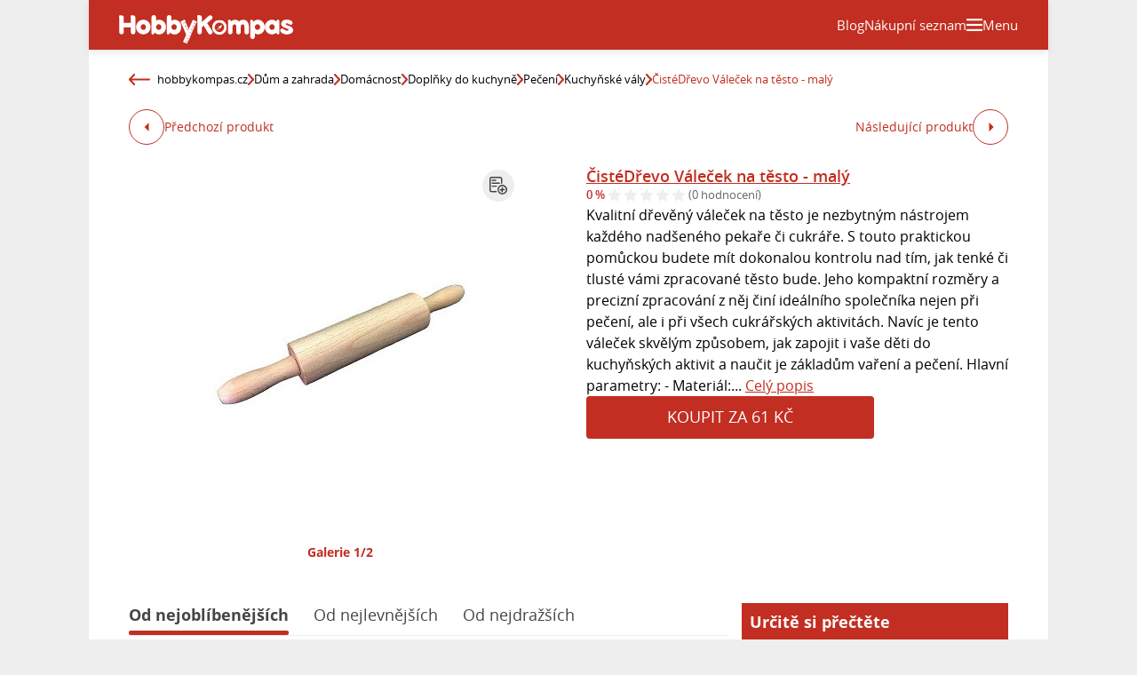

--- FILE ---
content_type: text/html; charset=UTF-8
request_url: https://hobbykompas.cz/cistedrevo-valecek-na-testo-maly-d928078028
body_size: 22567
content:
<!DOCTYPE html>
<html lang="cs">

<head>
    <script>
        window.didomiOnReady = window.didomiOnReady || [];
        window.dataLayer = window.dataLayer || [];
    </script>

    <script>
        window.dataLayer.push(
                {
    "app": {
        "service": {
            "name": "HobbyKompas.cz",
                "environment": "responsive",
                    },
    "systemId": "zive"
    }
}
,
            {
                "page": {
                    "type": "productDetail",
                    "layoutId": "zbozi_product_2022_10_05"
                }
            },
            {
                "products": {
                    "id": "928078028",
                    "name": "ČistéDřevo Váleček na těsto - malý",
                    "category": {
                        "id": "974|1191|5576|4272|3372",
                        "name": "Dům a zahrada|Domácnost|Doplňky do kuchyně|Pečení|Kuchyňské vály"
                    },
                    "brand": "",
                    "value": "72",
                    "_clear": true
                }
            },
                {
    "user": {
    "loginStatus": "anonymous",
        "internal": false
    }
}        );
    </script>

    <script type="application/javascript">
        window.__cncPageDefinition = window.__cncPageDefinition || {};

        window.__cncPageDefinition.browserEngine = 'SSR';

        window.__cncPageDefinition.site = 'hobbykompas';
        window.__cncPageDefinition.template = 'article';
        window.__cncPageDefinition.webType = 'responsive';
        window.__cncPageDefinition.forceArea = 'ostatni';
        window.__cncPageDefinition.responsiveBreakpoint = 1080;
        window.__cncPageDefinition.keywords = [];
    </script>

        <script id="cnc_cpex_cmp" src="https://cdn.cpex.cz/cmp/v2/cpex-cmp.min.js" async="async"></script>
    <script id="cnc_gpt" src="https://securepubads.g.doubleclick.net/tag/js/gpt.js" async="async"></script>
    <script id="cnc_cpex_prebid_settings" src="//ads.rubiconproject.com/prebid/22918_zbozizive.js"
            async="async"></script>
    <script id="cnc_wrapper" type="application/javascript" src="//w.cncenter.cz/cnc-wrapper.min.js"
            async="async"></script>

    <script type="text/javascript">
        var pp_gemius_use_cmp = true;
        var pp_gemius_identifier = '0nVF.2b14e_17BfNfohZNKScfXWi0WLY9kHs3MNWoC7.p7';

        // lines below shouldn't be edited
        function gemius_pending(i) {
            window[i] = window[i] || function () {
                var x = window[i + '_pdata'] = window[i + '_pdata'] || [];
                x[x.length] = arguments;
            };
        };gemius_pending('gemius_hit');
        gemius_pending('gemius_event');
        gemius_pending('pp_gemius_hit');
        gemius_pending('pp_gemius_event');
        (function (d, t) {
            try {
                var gt = d.createElement(t), s = d.getElementsByTagName(t)[0],
                    l = 'http' + ((location.protocol == 'https:') ? 's' : '');
                gt.setAttribute('async', 'async');
                gt.setAttribute('defer', 'defer');
                gt.src = l + '://spir.hit.gemius.pl/xgemius.js';
                s.parentNode.insertBefore(gt, s);
            } catch (e) {
            }
        })(document, 'script');
    </script>

    <script>
        function isDidomiEnabled(s) {
            let didomiEnabled = Didomi.getUserConsentStatus(s, "c:czechnews-nJYjk3Bf");
            if (typeof (didomiEnabled) === "undefined") {
                didomiEnabled = Didomi.getUserConsentStatusForPurpose(s);
            }
            return didomiEnabled;
        }

                window.didomiOnReady.push(function (Didomi) {
            (function (w, d, s, l, i) {
                w[l] = w[l] || [];
                w[l].push({
                    'gtm.start':
                        new Date().getTime(), event: 'gtm.js'
                });
                var f = d.getElementsByTagName(s)[0],
                    j = d.createElement(s), dl = l != 'dataLayer' ? '&l=' + l : '';
                j.async = true;
                j.src =
                    'https://www.googletagmanager.com/gtm.js?id=' + i + dl;
                f.parentNode.insertBefore(j, f);
            })(window, document, 'script', 'dataLayer', 'GTM-TBD8RL5F');

            if (isDidomiEnabled("select_personalized_content")) {
                                let d = document, t = 'script';
                try {
                    var gt = d.createElement(t), s = d.getElementsByTagName(t)[0];
                    gt.setAttribute('async', 'async');
                    gt.src = 'https://tjs.cncenter.cz/app.js';
                    s.parentNode.insertBefore(gt, s);
                } catch (e) {
                }
                ;
            }
        });
    </script>

    <meta charset="UTF-8">
    <meta name="viewport" content="width=device-width, initial-scale=1">
    <meta name="seznam-wmt" content="DWEdxMMjLzoxVwDa39Uut5GZl1c2Z5D1">

    <title>ČistéDřevo Váleček na těsto - malý – HobbyKompas.cz</title>

    <link rel="preconnect" href="https://www.googletagmanager.com">
    <link rel="dns-prefetch" href="https://www.googletagmanager.com">

            <link rel="stylesheet" href="/build/product.6a4b0984.css">
    <link rel="stylesheet" href="/build/main.b340c2fd.css">

    
                    <link rel="canonical" href="https://hobbykompas.cz/cistedrevo-valecek-na-testo-maly-d928078028">
        
    
        <link rel="icon" type="image/png" sizes="32x32" href="/favicons/favicon-32x32.png">
<link rel="icon" type="image/png" sizes="16x16" href="/favicons/favicon-16x16.png">
<link rel="shortcut icon" href="/favicon.ico">
<meta name="msapplication-TileColor" content="#ffffff">
<meta name="msapplication-config" content="/favicons/browserconfig.xml">
<meta name="theme-color" content="#ffffff">
<meta property="twitter:card" content="summary_large_image">

<meta property="og:title" content="ČistéDřevo Váleček na těsto - malý – HobbyKompas.cz">
    <meta property="twitter:title" content="ČistéDřevo Váleček na těsto - malý – HobbyKompas.cz">
<meta name="description" content="Kvalitní dřevěný váleček na těsto je nezbytným nástrojem každého nadšeného pekaře či cukráře. S touto praktickou pomůckou budete mít dokonalou kontrolu nad tím,">
    <meta property="og:description" content="Kvalitní dřevěný váleček na těsto je nezbytným nástrojem každého nadšeného pekaře či cukráře. S touto praktickou pomůckou budete mít dokonalou kontrolu nad tím,">
    <meta property="twitter:description" content="Kvalitní dřevěný váleček na těsto je nezbytným nástrojem každého nadšeného pekaře či cukráře. S touto praktickou pomůckou budete mít dokonalou kontrolu nad tím,">
<meta property="og:image" content="https://im9.cz/iR/importprodukt-orig/eb2/eb24c746f01b31bc9b51fea9e4819c84--mm800x800.jpg">
<meta property="twitter:image" content="https://im9.cz/iR/importprodukt-orig/eb2/eb24c746f01b31bc9b51fea9e4819c84--mm800x800.jpg">
<meta property="og:locale" content="cs_CZ">
<meta property="og:type" content="website">
    <meta property="og:url" content="https://hobbykompas.cz/cistedrevo-valecek-na-testo-maly-d928078028">
<meta property="og:site_name" content="HobbyKompas.cz">
<meta name="google-site-verification" content="I3GORgzGSMxyq--MYVGb6ljU3pWd7h8LUOkCqP7ky-k"/>

    <script type="application/ld+json">
        {
            "@context": "http://schema.org",
            "@type": "WebSite",
            "name": "HobbyKompas.cz",
            "alternateName": "HobbyKompas.cz | Jasný směr vašeho projektu",
            "url": "https://hobbykompas.cz/",
            "potentialAction": {
                "@type": "SearchAction",
                "target": "https://hobbykompas.cz/vyhledavani?search={search_term_string}",
                "query-input": "required name=search_term_string"
            }
        }
    </script>
</head>


<body class=" body-product-detail">
<script>
    window.didomiOnReady.push(function (Didomi) {
        window.dataLayer.push({'event': 'page_body'});
        window.dataLayer.push({'event': 'page_ready'});
    });
</script>


<div class="page-wrapper">
    <div class="inner">

                <header class="page-header js-page-header">
    
    <div class="page-header-basic js-page-header-basic">
        
                <div class="page-header-basic__block">
            <a class="page-logo page-logo--header" href="/">
    <img class="page-logo__image page-logo__image--1" src="/build/images/style/logo.4d86f414.svg" alt="Logo Hobbykompas.cz">
    <span class="is-hidden">Titulní strana Hobbykompasu</span>
</a>        </div>
        
                
        <div class="page-header-basic__block">
                                                                    </div>

        <div class="page-header-basic__block">
                        <a
                class="page-header-basic__button-blog"
                href="/blog"
                title="Blog"
                                    data-track-click="{&quot;event&quot;:&quot;clickTo_content&quot;,&quot;clickTo&quot;:&quot;odchodNaBlog&quot;,&quot;link&quot;:{&quot;type&quot;:&quot;button&quot;,&quot;text&quot;:&quot;Blog&quot;,&quot;url&quot;:&quot;https:\/\/hobbykompas.cz\/blog&quot;}}"
                            >
                <span class="page-header-basic__button-blog-desc">
                    Blog
                </span>
            </a>
                        <a
                class="page-header-basic__button-compare"
                href="/srovnani-produktu"
                title="Zjistěte jednoduše, kde věci z vašeho nákupního seznamu pořídíte dohromady a nejlevněji"
                                    data-track-click="{&quot;event&quot;:&quot;clickTo_content&quot;,&quot;clickTo&quot;:&quot;odchodNaNakupniSeznam&quot;,&quot;link&quot;:{&quot;type&quot;:&quot;button&quot;,&quot;text&quot;:&quot;N\u00e1kupn\u00ed seznam&quot;,&quot;url&quot;:&quot;https:\/\/hobbykompas.cz\/srovnani-produktu&quot;}}"
                            >
                <span class="page-header-basic__button-compare-desc">
                    Nákupní seznam
                </span>
            </a>
                        <div class="group-cover-opener js-group-cover-opener">
                <span class="group-cover-opener__desc">Menu</span>
            </div>
        </div>
    
    </div>
    
        <div class="group-cover js-group-cover">
        <nav class="menu-1">
    <ul class="menu-1__list">
            <li class="menu-1__item menu-1__item--main">
                <a class="menu-1__link" href="/dum-a-zahrada" title="Dům a zahrada">
                    Dům a zahrada
                </a>
            </li>
            <li class="menu-1__item">
                    <a class="menu-1__link" href="/bazeny-a-doplnky"
                       title="Bazény a doplňky">
                        <span class="category-menu__desc  category-menu__desc--2">
                            Bazény a doplňky
                        </span>
                    </a>
                </li>
            <li class="menu-1__item">
                    <a class="menu-1__link" href="/domacnost"
                       title="Domácnost">
                        <span class="category-menu__desc  category-menu__desc--2">
                            Domácnost
                        </span>
                    </a>
                </li>
            <li class="menu-1__item">
                    <a class="menu-1__link" href="/naradi-pro-dilnu-a-zahradu"
                       title="Nářadí pro dílnu a zahradu">
                        <span class="category-menu__desc  category-menu__desc--2">
                            Nářadí pro dílnu a zahradu
                        </span>
                    </a>
                </li>
            <li class="menu-1__item">
                    <a class="menu-1__link" href="/stavebniny"
                       title="Stavebniny">
                        <span class="category-menu__desc  category-menu__desc--2">
                            Stavebniny
                        </span>
                    </a>
                </li>
            <li class="menu-1__item">
                    <a class="menu-1__link" href="/topeni-a-ohrev-vody"
                       title="Topení a ohřev vody">
                        <span class="category-menu__desc  category-menu__desc--2">
                            Topení a ohřev vody
                        </span>
                    </a>
                </li>
                        <li class="menu-1__item menu-1__item--more">
                <a class="menu-1__link" href="/dum-a-zahrada" title="Zobrazit více">
                    Zobrazit více
                </a>
            </li>
        </ul>
    <ul class="menu-1__list">
            <li class="menu-1__item menu-1__item--main">
                <a class="menu-1__link" href="/hobby" title="Hobby">
                    Hobby
                </a>
            </li>
            <li class="menu-1__item">
                    <a class="menu-1__link" href="/chovatelske-potreby"
                       title="Chovatelské potřeby">
                        <span class="category-menu__desc  category-menu__desc--2">
                            Chovatelské potřeby
                        </span>
                    </a>
                </li>
            <li class="menu-1__item">
                    <a class="menu-1__link" href="/hudebniny"
                       title="Hudebniny">
                        <span class="category-menu__desc  category-menu__desc--2">
                            Hudebniny
                        </span>
                    </a>
                </li>
            <li class="menu-1__item">
                    <a class="menu-1__link" href="/medaile-pohary-vlajky"
                       title="Medaile, poháry, vlajky">
                        <span class="category-menu__desc  category-menu__desc--2">
                            Medaile, poháry, vlajky
                        </span>
                    </a>
                </li>
            <li class="menu-1__item">
                    <a class="menu-1__link" href="/papirnictvi"
                       title="Papírnictví">
                        <span class="category-menu__desc  category-menu__desc--2">
                            Papírnictví
                        </span>
                    </a>
                </li>
            <li class="menu-1__item">
                    <a class="menu-1__link" href="/pro-kutily-a-zahradkare"
                       title="Pro kutily a zahrádkáře">
                        <span class="category-menu__desc  category-menu__desc--2">
                            Pro kutily a zahrádkáře
                        </span>
                    </a>
                </li>
                        <li class="menu-1__item menu-1__item--more">
                <a class="menu-1__link" href="/hobby" title="Zobrazit více">
                    Zobrazit více
                </a>
            </li>
        </ul>
    <ul class="menu-1__list">
            <li class="menu-1__item menu-1__item--main">
                <a class="menu-1__link" href="/zahrada" title="Zahrada">
                    Zahrada
                </a>
            </li>
            <li class="menu-1__item">
                    <a class="menu-1__link" href="/jezirka-a-doplnky"
                       title="Jezírka a doplňky">
                        <span class="category-menu__desc  category-menu__desc--2">
                            Jezírka a doplňky
                        </span>
                    </a>
                </li>
            <li class="menu-1__item">
                    <a class="menu-1__link" href="/lapace-a-odpuzovace"
                       title="Lapače a odpuzovače">
                        <span class="category-menu__desc  category-menu__desc--2">
                            Lapače a odpuzovače
                        </span>
                    </a>
                </li>
            <li class="menu-1__item">
                    <a class="menu-1__link" href="/pece-o-rostliny-a-pestovani-rostlin"
                       title="Péče o rostliny a pěstování rostlin">
                        <span class="category-menu__desc  category-menu__desc--2">
                            Péče o rostliny a pěstování rostlin
                        </span>
                    </a>
                </li>
            <li class="menu-1__item">
                    <a class="menu-1__link" href="/saunovani"
                       title="Saunování">
                        <span class="category-menu__desc  category-menu__desc--2">
                            Saunování
                        </span>
                    </a>
                </li>
            <li class="menu-1__item">
                    <a class="menu-1__link" href="/zahradni-grily-krby-a-udirny"
                       title="Zahradní grily, krby a udírny">
                        <span class="category-menu__desc  category-menu__desc--2">
                            Zahradní grily, krby a udírny
                        </span>
                    </a>
                </li>
                        <li class="menu-1__item menu-1__item--more">
                <a class="menu-1__link" href="/zahrada" title="Zobrazit více">
                    Zobrazit více
                </a>
            </li>
        </ul>
    <ul class="menu-1__list">
            <li class="menu-1__item menu-1__item--main">
                <a class="menu-1__link" href="/dilna" title="Dílna">
                    Dílna
                </a>
            </li>
            <li class="menu-1__item">
                    <a class="menu-1__link" href="/brusky-kotouce"
                       title="Brusky - kotouče">
                        <span class="category-menu__desc  category-menu__desc--2">
                            Brusky - kotouče
                        </span>
                    </a>
                </li>
            <li class="menu-1__item">
                    <a class="menu-1__link" href="/dilenske-vybaveni"
                       title="Dílenské vybavení">
                        <span class="category-menu__desc  category-menu__desc--2">
                            Dílenské vybavení
                        </span>
                    </a>
                </li>
            <li class="menu-1__item">
                    <a class="menu-1__link" href="/elektrocentraly"
                       title="Elektrocentrály">
                        <span class="category-menu__desc  category-menu__desc--2">
                            Elektrocentrály
                        </span>
                    </a>
                </li>
            <li class="menu-1__item">
                    <a class="menu-1__link" href="/obrabeni"
                       title="Obrábění">
                        <span class="category-menu__desc  category-menu__desc--2">
                            Obrábění
                        </span>
                    </a>
                </li>
            <li class="menu-1__item">
                    <a class="menu-1__link" href="/ochranne-pomucky"
                       title="Ochranné pomůcky">
                        <span class="category-menu__desc  category-menu__desc--2">
                            Ochranné pomůcky
                        </span>
                    </a>
                </li>
                        <li class="menu-1__item menu-1__item--more">
                <a class="menu-1__link" href="/dilna" title="Zobrazit více">
                    Zobrazit více
                </a>
            </li>
        </ul>
    </nav>    </div>
    
</header>
        <div class="page-content">

                        <main class="product-detail">
                    <script type="application/ld+json">{"@context":"https:\/\/schema.org\/","@type":"Product","name":"\u010cist\u00e9D\u0159evo V\u00e1le\u010dek na t\u011bsto - mal\u00fd","description":"Sh\u00e1n\u00edte \u010cist\u00e9D\u0159evo V\u00e1le\u010dek na t\u011bsto - mal\u00fd? D\u00edky Hobbykompas m\u016f\u017eete koupit \u010cist\u00e9D\u0159evo V\u00e1le\u010dek na t\u011bsto - mal\u00fd levn\u011b, ji\u017e od 72 K\u010d.","offers":{"@type":"AggregateOffer","priceCurrency":"CZK","offerCount":1,"lowPrice":72,"highPrice":72,"offers":{"@type":"Offer","url":"https:\/\/hobbykompas.cz\/cistedrevo-valecek-na-testo-maly-d928078028","priceCurrency":"CZK","price":61,"itemCondition":"https:\/\/schema.org\/NewCondition","availability":"https:\/\/schema.org\/InStock"}},"image":"https:\/\/im9.cz\/iR\/importprodukt-orig\/eb2\/eb24c746f01b31bc9b51fea9e4819c84--mm1000x1000.jpg"}</script>    <div class="width-edged">

                
                
                <div class="gap-element">
            <script type="application/ld+json">{"@context":"https:\/\/schema.org","@type":"BreadcrumbList","itemListElement":[{"@type":"ListItem","position":1,"name":"hobbykompas.cz","item":"https:\/\/hobbykompas.cz\/"},{"@type":"ListItem","position":2,"name":"D\u016fm a zahrada","item":"https:\/\/hobbykompas.cz\/dum-a-zahrada"},{"@type":"ListItem","position":3,"name":"Dom\u00e1cnost","item":"https:\/\/hobbykompas.cz\/domacnost"},{"@type":"ListItem","position":4,"name":"Dopl\u0148ky do kuchyn\u011b","item":"https:\/\/hobbykompas.cz\/doplnky-do-kuchyne"},{"@type":"ListItem","position":5,"name":"Pe\u010den\u00ed","item":"https:\/\/hobbykompas.cz\/peceni"},{"@type":"ListItem","position":6,"name":"Kuchy\u0148sk\u00e9 v\u00e1ly","item":"https:\/\/hobbykompas.cz\/kuchynske-valy"},{"@type":"ListItem","position":6,"name":"\u010cist\u00e9D\u0159evo V\u00e1le\u010dek na t\u011bsto - mal\u00fd"}]}</script><div class="breadcrumbs">
    <a class="breadcrumbs__item breadcrumbs__item--link breadcrumbs__item--home"
       href='/'
                            data-track-click="{&quot;event&quot;:&quot;clickTo_navigation&quot;,&quot;menu&quot;:{&quot;type&quot;:&quot;breadcrumbs&quot;,&quot;section&quot;:&quot;hobbykompas.cz&quot;},&quot;link&quot;:{&quot;text&quot;:&quot;hobbykompas.cz&quot;,&quot;url&quot;:&quot;https:\/\/hobbykompas.cz\/&quot;}}"
                >
        hobbykompas.cz
    </a>
    <img class="breadcrumbs__separator" src="/build/images/style/icons/arrow-right.392d601b.svg" alt="">
            <a class="breadcrumbs__item breadcrumbs__item--link"
           href="/dum-a-zahrada"
                                            data-track-click="{&quot;event&quot;:&quot;clickTo_navigation&quot;,&quot;menu&quot;:{&quot;type&quot;:&quot;breadcrumbs&quot;,&quot;section&quot;:&quot;D\u016fm a zahrada&quot;},&quot;link&quot;:{&quot;text&quot;:&quot;D\u016fm a zahrada&quot;,&quot;url&quot;:&quot;https:\/\/hobbykompas.cz\/dum-a-zahrada&quot;}}"
                    >Dům a zahrada</a>
        <img class="breadcrumbs__separator" src="/build/images/style/icons/arrow-right.392d601b.svg" alt="">
            <a class="breadcrumbs__item breadcrumbs__item--link"
           href="/domacnost"
                                            data-track-click="{&quot;event&quot;:&quot;clickTo_navigation&quot;,&quot;menu&quot;:{&quot;type&quot;:&quot;breadcrumbs&quot;,&quot;section&quot;:&quot;Dom\u00e1cnost&quot;},&quot;link&quot;:{&quot;text&quot;:&quot;Dom\u00e1cnost&quot;,&quot;url&quot;:&quot;https:\/\/hobbykompas.cz\/domacnost&quot;}}"
                    >Domácnost</a>
        <img class="breadcrumbs__separator" src="/build/images/style/icons/arrow-right.392d601b.svg" alt="">
            <a class="breadcrumbs__item breadcrumbs__item--link"
           href="/doplnky-do-kuchyne"
                                            data-track-click="{&quot;event&quot;:&quot;clickTo_navigation&quot;,&quot;menu&quot;:{&quot;type&quot;:&quot;breadcrumbs&quot;,&quot;section&quot;:&quot;Dopl\u0148ky do kuchyn\u011b&quot;},&quot;link&quot;:{&quot;text&quot;:&quot;Dopl\u0148ky do kuchyn\u011b&quot;,&quot;url&quot;:&quot;https:\/\/hobbykompas.cz\/doplnky-do-kuchyne&quot;}}"
                    >Doplňky do kuchyně</a>
        <img class="breadcrumbs__separator" src="/build/images/style/icons/arrow-right.392d601b.svg" alt="">
            <a class="breadcrumbs__item breadcrumbs__item--link"
           href="/peceni"
                                            data-track-click="{&quot;event&quot;:&quot;clickTo_navigation&quot;,&quot;menu&quot;:{&quot;type&quot;:&quot;breadcrumbs&quot;,&quot;section&quot;:&quot;Pe\u010den\u00ed&quot;},&quot;link&quot;:{&quot;text&quot;:&quot;Pe\u010den\u00ed&quot;,&quot;url&quot;:&quot;https:\/\/hobbykompas.cz\/peceni&quot;}}"
                    >Pečení</a>
        <img class="breadcrumbs__separator" src="/build/images/style/icons/arrow-right.392d601b.svg" alt="">
            <a class="breadcrumbs__item breadcrumbs__item--link"
           href="/kuchynske-valy"
                                            data-track-click="{&quot;event&quot;:&quot;clickTo_navigation&quot;,&quot;menu&quot;:{&quot;type&quot;:&quot;breadcrumbs&quot;,&quot;section&quot;:&quot;Kuchy\u0148sk\u00e9 v\u00e1ly&quot;},&quot;link&quot;:{&quot;text&quot;:&quot;Kuchy\u0148sk\u00e9 v\u00e1ly&quot;,&quot;url&quot;:&quot;https:\/\/hobbykompas.cz\/kuchynske-valy&quot;}}"
                    >Kuchyňské vály</a>
        <img class="breadcrumbs__separator" src="/build/images/style/icons/arrow-right.392d601b.svg" alt="">
                <span class="breadcrumbs__item breadcrumbs__item--last">ČistéDřevo Váleček na těsto - malý</span>
    </div>        </div>

        <div class="gap-element">
            <div class="product-detail-navigation">
                <div class="product-detail-navigation__arrow product-detail-navigation__arrow--prev">
                                        <a class="arrow arrow--prev" href="/d928078028/previous"                                                data-track-click="{&quot;event&quot;:&quot;clickTo_content&quot;,&quot;clickTo&quot;:&quot;predchoziProdukt&quot;,&quot;link&quot;:{&quot;type&quot;:&quot;button&quot;,&quot;text&quot;:&quot;P\u0159edchoz\u00ed produkt&quot;,&quot;url&quot;:&quot;https:\/\/hobbykompas.cz\/d928078028\/next&quot;}}"
                    >
    <span class="arrow__icon"></span>
            <span class="arrow__desc">
            Předchozí produkt
        </span>
    </a>                </div>
                <div class="product-detail-navigation__arrow product-detail-navigation__arrow--next">
                    <a class="arrow arrow--next" href="/d928078028/next"                                                data-track-click="{&quot;event&quot;:&quot;clickTo_content&quot;,&quot;clickTo&quot;:&quot;nasledujiciProdukt&quot;,&quot;link&quot;:{&quot;type&quot;:&quot;button&quot;,&quot;text&quot;:&quot;N\u00e1sleduj\u00edc\u00ed produkt&quot;,&quot;url&quot;:&quot;https:\/\/hobbykompas.cz\/d928078028\/next&quot;}}"
                    >
    <span class="arrow__icon"></span>
            <span class="arrow__desc">
            Následující produkt
        </span>
    </a>                </div>
            </div>
        </div>

        <div class="gap-block">
                        <div class="product-detail-basic">
    <div class="product-detail-basic__block">
                            
        <div class="product-detail-images">
            <div class="product-detail-images__picture">
                                    <a href="javascript:;" data-fancybox-trigger="gallery">
                        <div
    class="picture picture--fit-contain picture--product"
    >
    <img
        class="picture__image"
        src="https://im9.cz/iR/importprodukt-orig/eb2/eb24c746f01b31bc9b51fea9e4819c84--mmf400x400.jpg"
        alt="ČistéDřevo Váleček na těsto - malý – HobbyKompas.cz"
        title="ČistéDřevo Váleček na těsto - malý – HobbyKompas.cz"
                loading="lazy"
                    data-track-click="{&quot;event&quot;:&quot;gallery_open&quot;,&quot;gallery&quot;:{&quot;type&quot;:&quot;commonGallery&quot;,&quot;content&quot;:{&quot;name&quot;:&quot;\u010cist\u00e9D\u0159evo V\u00e1le\u010dek na t\u011bsto - mal\u00fd&quot;,&quot;id&quot;:&quot;928078028&quot;}}}"
            >
</div>                    </a>
                                
                        <a class="product-detail-images__compare"
               href="/srovnani-produktu/add/d928078028"
               title="Přidat do nákupního seznamu"
                                    data-track-click="{&quot;event&quot;:&quot;clickTo_content&quot;,&quot;clickTo&quot;:&quot;pridatNaNakupniSeznam&quot;,&quot;link&quot;:{&quot;id&quot;:&quot;928078028&quot;,&quot;type&quot;:&quot;button&quot;}}"
                            ></a>
            
            </div>

                            <a class="product-detail-images__desc" href="javascript:;"
                   data-fancybox-trigger="gallery"
                                            data-track-click="{&quot;event&quot;:&quot;gallery_open&quot;,&quot;gallery&quot;:{&quot;type&quot;:&quot;horizontalGallery&quot;,&quot;content&quot;:{&quot;name&quot;:&quot;\u010cist\u00e9D\u0159evo V\u00e1le\u010dek na t\u011bsto - mal\u00fd&quot;,&quot;id&quot;:&quot;928078028&quot;}}}"
                                    >Galerie
                    1/2</a>
                    </div>
    </div>

    <div class="product-detail-basic__block">

        <div class="product-detail-basic__part">
            <h1 class="product-detail-basic__headline">
                                    <a class="product-detail-basic__headline-link" href="https://hobbykompas.cz/exit?product_id=928078028&amp;target_url=https://www.interkontakt.store/index.php?route%3Dproduct/product%26product_id%3D7661&amp;offer_id=949235"
                                                    data-track-click="{&quot;event&quot;:&quot;clickTo_content&quot;,&quot;clickTo&quot;:&quot;doObchoduNazevProduktu&quot;,&quot;link&quot;:{&quot;type&quot;:&quot;text&quot;,&quot;text&quot;:&quot;\u010cist\u00e9D\u0159evo V\u00e1le\u010dek na t\u011bsto - mal\u00fd&quot;,&quot;url&quot;:&quot;https:\/\/hobbykompas.cz\/exit?product_id=928078028&amp;target_url=https:\/\/www.interkontakt.store\/index.php?route%3Dproduct\/product%26product_id%3D7661&amp;offer_id=949235&quot;}}"
                                            >
                        ČistéDřevo Váleček na těsto - malý
                    </a>
                            </h1>
            <div class="product-detail-basic__ratings">
                <strong class="product-detail-basic__ratings-percents">0 %</strong>
                <div class="product-detail-basic__rating-stars-wrapper">
                    <div class="rating-stars">
    <div class="rating-stars__bar" style="background-size: 0% 100%;"></div>
    <img class="rating-stars__image" src="/build/images/style/icons/stars.0a48ccb3.svg" alt="Stars">
</div>
                </div>
                <span
                    class="product-detail-basic__ratings-reviews">(0 hodnocení)</span>
            </div>
        </div>
                            <p class="product-detail-basic__desc">
                Kvalitní dřevěný váleček na těsto je nezbytným nástrojem každého nadšeného pekaře či cukráře. S touto praktickou pomůckou budete mít dokonalou kontrolu nad tím, jak tenké či tlusté vámi zpracované těsto bude. Jeho kompaktní rozměry a precizní zpracování z něj činí ideálního společníka nejen při pečení, ale i při všech cukrářských aktivitách. Navíc je tento váleček skvělým způsobem, jak zapojit i vaše děti do kuchyňských aktivit a naučit je základům vaření a pečení.  Hlavní parametry: - Materiál:... <span
                    class="link product-detail-basic__desc-link js-scroll-trigger"
                    data-target="#product_description">Celý popis</span>            </p>
        
                    <a
                class="button button--large button--primary product-detail-basic__button"
                href="https://hobbykompas.cz/exit?product_id=928078028&amp;target_url=https://www.interkontakt.store/index.php?route%3Dproduct/product%26product_id%3D7661&amp;offer_id=949235"
                target="_blank"
                                    data-track-click="{&quot;event&quot;:&quot;clickTo_content&quot;,&quot;clickTo&quot;:&quot;doObchoduButton&quot;,&quot;link&quot;:{&quot;type&quot;:&quot;button&quot;,&quot;text&quot;:&quot;Do obchodu&quot;,&quot;url&quot;:&quot;https:\/\/hobbykompas.cz\/exit?product_id=928078028&amp;target_url=https:\/\/www.interkontakt.store\/index.php?route%3Dproduct\/product%26product_id%3D7661&amp;offer_id=949235&quot;}}"
                            >
                Koupit za 61 Kč
            </a>
        
    </div>

</div>        </div>

        <div class="wrapper-with-column">
            <div class="wrapper-with-column__block">
                <div class="gap-block">
                                                                

<div class="gap-element js-offers-switch-section" data-load-url="/ajax/product_offers">
    <div class="switcher">
    <div class="switcher__content">
        <ul class="switcher__list">
                            <li class="switcher__item js-switcher-item is-active" data-id="favorite"
                                            data-track-click="{&quot;event&quot;:&quot;clickTo_content&quot;,&quot;clickTo&quot;:&quot;razeniNabidek&quot;,&quot;link&quot;:{&quot;type&quot;:&quot;text&quot;,&quot;text&quot;:&quot;Od nejobl\u00edben\u011bj\u0161\u00edch&quot;,&quot;url&quot;:&quot;https:\/\/hobbykompas.cz\/ajax\/product_offers&quot;}}"
                                    >
                    Od nejoblíbenějších
                </li>
                            <li class="switcher__item js-switcher-item" data-id="cheapest"
                                            data-track-click="{&quot;event&quot;:&quot;clickTo_content&quot;,&quot;clickTo&quot;:&quot;razeniNabidek&quot;,&quot;link&quot;:{&quot;type&quot;:&quot;text&quot;,&quot;text&quot;:&quot;Od nejlevn\u011bj\u0161\u00edch&quot;,&quot;url&quot;:&quot;https:\/\/hobbykompas.cz\/ajax\/product_offers&quot;}}"
                                    >
                    Od nejlevnějších
                </li>
                            <li class="switcher__item js-switcher-item" data-id="expensive"
                                            data-track-click="{&quot;event&quot;:&quot;clickTo_content&quot;,&quot;clickTo&quot;:&quot;razeniNabidek&quot;,&quot;link&quot;:{&quot;type&quot;:&quot;text&quot;,&quot;text&quot;:&quot;Od nejdra\u017e\u0161\u00edch&quot;,&quot;url&quot;:&quot;https:\/\/hobbykompas.cz\/ajax\/product_offers&quot;}}"
                                    >
                    Od nejdražších
                </li>
                    </ul>
    </div>
</div>
</div>

<div class="js-item-list-container" data-productid="928078028">
    

<div class="gap-element">
    <div class="product-offer-list">
        <div class="product-offer-list__block">
                            <article class="product-offer-item">
    <a class="product-offer-item__full-link" href="https://hobbykompas.cz/exit?product_id=928078028&amp;target_url=https://www.interkontakt.store/index.php?route%3Dproduct/product%26product_id%3D7661&amp;offer_id=949235" target="_blank"></a>
            <a class="product-offer-item__picture" href="https://hobbykompas.cz/exit?product_id=928078028&amp;target_url=https://www.interkontakt.store/index.php?route%3Dproduct/product%26product_id%3D7661&amp;offer_id=949235" target="_blank"
                            data-track-click="{&quot;event&quot;:&quot;advertiser_product_click&quot;,&quot;products&quot;:{&quot;id&quot;:928078028,&quot;name&quot;:&quot;\u010cist\u00e9D\u0159evo V\u00e1le\u010dek na t\u011bsto - mal\u00fd&quot;,&quot;category&quot;:{&quot;id&quot;:&quot;974|1191|5576|4272|3372&quot;,&quot;name&quot;:&quot;D\u016fm a zahrada|Dom\u00e1cnost|Dopl\u0148ky do kuchyn\u011b|Pe\u010den\u00ed|Kuchy\u0148sk\u00e9 v\u00e1ly&quot;},&quot;brand&quot;:&quot;&quot;,&quot;value&quot;:61,&quot;list&quot;:&quot;vypisNabidek&quot;,&quot;position&quot;:1,&quot;sellerId&quot;:949235,&quot;link&quot;:{&quot;url&quot;:&quot;https:\/\/hobbykompas.cz\/exit?product_id=928078028&amp;target_url=https:\/\/www.interkontakt.store\/index.php?route%3Dproduct\/product%26product_id%3D7661&amp;offer_id=949235&quot;,&quot;type&quot;:&quot;picture&quot;}}}"
                    >
            <img class="product-offer-item__image" src="https://im9.cz/iR/importobchod-orig/66700_logo--mm130x40.png" alt="ČistéDřevo Váleček na těsto - malý">
        </a>
        <a class="product-offer-item__ratings" href="https://hobbykompas.cz/exit?product_id=928078028&amp;target_url=https://www.interkontakt.store/index.php?route%3Dproduct/product%26product_id%3D7661&amp;offer_id=949235" target="_blank"
                    data-track-scroll-to="{&quot;event&quot;:&quot;advertiser_product_view&quot;,&quot;products&quot;:{&quot;id&quot;:928078028,&quot;name&quot;:&quot;\u010cist\u00e9D\u0159evo V\u00e1le\u010dek na t\u011bsto - mal\u00fd&quot;,&quot;category&quot;:{&quot;id&quot;:&quot;974|1191|5576|4272|3372&quot;,&quot;name&quot;:&quot;D\u016fm a zahrada|Dom\u00e1cnost|Dopl\u0148ky do kuchyn\u011b|Pe\u010den\u00ed|Kuchy\u0148sk\u00e9 v\u00e1ly&quot;},&quot;brand&quot;:&quot;&quot;,&quot;value&quot;:61,&quot;list&quot;:&quot;vypisNabidek&quot;,&quot;position&quot;:1,&quot;sellerId&quot;:949235,&quot;link&quot;:{&quot;url&quot;:&quot;https:\/\/hobbykompas.cz\/exit?product_id=928078028&amp;target_url=https:\/\/www.interkontakt.store\/index.php?route%3Dproduct\/product%26product_id%3D7661&amp;offer_id=949235&quot;,&quot;type&quot;:&quot;text&quot;}}}"
            data-track-click="{&quot;event&quot;:&quot;advertiser_product_click&quot;,&quot;products&quot;:{&quot;id&quot;:928078028,&quot;name&quot;:&quot;\u010cist\u00e9D\u0159evo V\u00e1le\u010dek na t\u011bsto - mal\u00fd&quot;,&quot;category&quot;:{&quot;id&quot;:&quot;974|1191|5576|4272|3372&quot;,&quot;name&quot;:&quot;D\u016fm a zahrada|Dom\u00e1cnost|Dopl\u0148ky do kuchyn\u011b|Pe\u010den\u00ed|Kuchy\u0148sk\u00e9 v\u00e1ly&quot;},&quot;brand&quot;:&quot;&quot;,&quot;value&quot;:61,&quot;list&quot;:&quot;vypisNabidek&quot;,&quot;position&quot;:1,&quot;sellerId&quot;:949235,&quot;link&quot;:{&quot;url&quot;:&quot;https:\/\/hobbykompas.cz\/exit?product_id=928078028&amp;target_url=https:\/\/www.interkontakt.store\/index.php?route%3Dproduct\/product%26product_id%3D7661&amp;offer_id=949235&quot;,&quot;type&quot;:&quot;picture&quot;}}}"
            >
                    <strong class="product-offer-item__ratings-percents">95 %</strong>
            <div class="product-offer-item__ratings-stars-wrapper">
                <div class="rating-stars">
    <div class="rating-stars__bar" style="background-size: 95% 100%;"></div>
    <img class="rating-stars__image" src="/build/images/style/icons/stars.0a48ccb3.svg" alt="Stars">
</div>
            </div>
            </a>
    <h3 class="product-offer-item__headline">
        <a class="product-offer-item__headline-link" href="https://hobbykompas.cz/exit?product_id=928078028&amp;target_url=https://www.interkontakt.store/index.php?route%3Dproduct/product%26product_id%3D7661&amp;offer_id=949235" target="_blank"
                            data-track-click="{&quot;event&quot;:&quot;advertiser_product_click&quot;,&quot;products&quot;:{&quot;id&quot;:928078028,&quot;name&quot;:&quot;\u010cist\u00e9D\u0159evo V\u00e1le\u010dek na t\u011bsto - mal\u00fd&quot;,&quot;category&quot;:{&quot;id&quot;:&quot;974|1191|5576|4272|3372&quot;,&quot;name&quot;:&quot;D\u016fm a zahrada|Dom\u00e1cnost|Dopl\u0148ky do kuchyn\u011b|Pe\u010den\u00ed|Kuchy\u0148sk\u00e9 v\u00e1ly&quot;},&quot;brand&quot;:&quot;&quot;,&quot;value&quot;:61,&quot;list&quot;:&quot;vypisNabidek&quot;,&quot;position&quot;:1,&quot;sellerId&quot;:949235,&quot;link&quot;:{&quot;url&quot;:&quot;https:\/\/hobbykompas.cz\/exit?product_id=928078028&amp;target_url=https:\/\/www.interkontakt.store\/index.php?route%3Dproduct\/product%26product_id%3D7661&amp;offer_id=949235&quot;,&quot;type&quot;:&quot;text&quot;}}}"
                    >ČistéDřevo Váleček na těsto - malý</a>
    </h3>
    <div class="product-offer-item__info">
            <span class="product-offer-item__delivery">
                Doprava:
                <span class="product-offer-item__delivery-label">
                                              zdarma
                                     </span>
            </span>
                    <a class="product-offer-item__stock" href="https://hobbykompas.cz/exit?product_id=928078028&amp;target_url=https://www.interkontakt.store/index.php?route%3Dproduct/product%26product_id%3D7661&amp;offer_id=949235"
               target="_blank"
                                    data-track-click="{&quot;event&quot;:&quot;advertiser_product_click&quot;,&quot;products&quot;:{&quot;id&quot;:928078028,&quot;name&quot;:&quot;\u010cist\u00e9D\u0159evo V\u00e1le\u010dek na t\u011bsto - mal\u00fd&quot;,&quot;category&quot;:{&quot;id&quot;:&quot;974|1191|5576|4272|3372&quot;,&quot;name&quot;:&quot;D\u016fm a zahrada|Dom\u00e1cnost|Dopl\u0148ky do kuchyn\u011b|Pe\u010den\u00ed|Kuchy\u0148sk\u00e9 v\u00e1ly&quot;},&quot;brand&quot;:&quot;&quot;,&quot;value&quot;:61,&quot;list&quot;:&quot;vypisNabidek&quot;,&quot;position&quot;:1,&quot;sellerId&quot;:949235,&quot;link&quot;:{&quot;url&quot;:&quot;https:\/\/hobbykompas.cz\/exit?product_id=928078028&amp;target_url=https:\/\/www.interkontakt.store\/index.php?route%3Dproduct\/product%26product_id%3D7661&amp;offer_id=949235&quot;,&quot;type&quot;:&quot;picture&quot;}}}"
                            >Skladem</a>
            </div>
    <a
            class="product-offer-item__button-mobile"
            href="https://hobbykompas.cz/exit?product_id=928078028&amp;target_url=https://www.interkontakt.store/index.php?route%3Dproduct/product%26product_id%3D7661&amp;offer_id=949235"
                    data-track-click="{&quot;event&quot;:&quot;advertiser_product_click&quot;,&quot;products&quot;:{&quot;id&quot;:928078028,&quot;name&quot;:&quot;\u010cist\u00e9D\u0159evo V\u00e1le\u010dek na t\u011bsto - mal\u00fd&quot;,&quot;category&quot;:{&quot;id&quot;:&quot;974|1191|5576|4272|3372&quot;,&quot;name&quot;:&quot;D\u016fm a zahrada|Dom\u00e1cnost|Dopl\u0148ky do kuchyn\u011b|Pe\u010den\u00ed|Kuchy\u0148sk\u00e9 v\u00e1ly&quot;},&quot;brand&quot;:&quot;&quot;,&quot;value&quot;:61,&quot;list&quot;:&quot;vypisNabidek&quot;,&quot;position&quot;:1,&quot;sellerId&quot;:949235,&quot;link&quot;:{&quot;url&quot;:&quot;https:\/\/hobbykompas.cz\/exit?product_id=928078028&amp;target_url=https:\/\/www.interkontakt.store\/index.php?route%3Dproduct\/product%26product_id%3D7661&amp;offer_id=949235&quot;,&quot;type&quot;:&quot;button&quot;}}}"
            >
        61 Kč
    </a>
    <a
            class="button button--small button--primary button--with-icon product-offer-item__button-desktop"
            href="https://hobbykompas.cz/exit?product_id=928078028&amp;target_url=https://www.interkontakt.store/index.php?route%3Dproduct/product%26product_id%3D7661&amp;offer_id=949235"
            target="_blank"
                    data-track-click="{&quot;event&quot;:&quot;advertiser_product_click&quot;,&quot;products&quot;:{&quot;id&quot;:928078028,&quot;name&quot;:&quot;\u010cist\u00e9D\u0159evo V\u00e1le\u010dek na t\u011bsto - mal\u00fd&quot;,&quot;category&quot;:{&quot;id&quot;:&quot;974|1191|5576|4272|3372&quot;,&quot;name&quot;:&quot;D\u016fm a zahrada|Dom\u00e1cnost|Dopl\u0148ky do kuchyn\u011b|Pe\u010den\u00ed|Kuchy\u0148sk\u00e9 v\u00e1ly&quot;},&quot;brand&quot;:&quot;&quot;,&quot;value&quot;:61,&quot;list&quot;:&quot;vypisNabidek&quot;,&quot;position&quot;:1,&quot;sellerId&quot;:949235,&quot;link&quot;:{&quot;url&quot;:&quot;https:\/\/hobbykompas.cz\/exit?product_id=928078028&amp;target_url=https:\/\/www.interkontakt.store\/index.php?route%3Dproduct\/product%26product_id%3D7661&amp;offer_id=949235&quot;,&quot;type&quot;:&quot;button&quot;}}}"
            >
        Koupit za 61 Kč
    </a>

</article>                    </div>
        <div class="product-offer-list__block js-offers-all" style="display: none;">
                    </div>
    </div>
</div>

</div>
                    
                                            <div class="gap-element" id="product_description">
                                                        <div class="gap-element-small">
    <h2 class="headline-designed headline-designed--product-detail-description">
    <span class="headline-designed__desc">Popis</span>
                <div class="ai-info js-ai-info  ai-info--product-detail-description ">
    <span class="ai-info__opener js-ai-info-opener"></span>
    <div class="ai-info__content">
        Popis tohoto produktu byl vytvořen pomocí ChatGPT od OpenAi. Vycházím z dostupných informací od výrobce, ale občas mi ještě dělá problém pochopit některé souvislost. Předem se omlouvám za případné chyby. Děkuji za pochopení.
    </div>
</div>        </h2></div>

<div class="product-detail-description js-product-detail-description">
    <div class="product-detail-description__content js-product-detail-description-content">
        <div class="product-detail-description__content-body js-product-detail-description-content-body">
            Kvalitní dřevěný váleček na těsto je nezbytným nástrojem každého nadšeného pekaře či cukráře. S touto praktickou pomůckou budete mít dokonalou kontrolu nad tím, jak tenké či tlusté vámi zpracované těsto bude. Jeho kompaktní rozměry a precizní zpracování z něj činí ideálního společníka nejen při pečení, ale i při všech cukrářských aktivitách. Navíc je tento váleček skvělým způsobem, jak zapojit i vaše děti do kuchyňských aktivit a naučit je základům vaření a pečení.<br />
<br />
Hlavní parametry:<br />
- Materiál: dřevo<br />
- Celková délka: 24 cm<br />
- Délka bez rukojeti: 12 cm
        </div>
    </div>
    <div class="product-detail-description__show-more js-product-detail-description-show-more">
        <span class="button-show-more js-product-detail-description-show-more-button js-button-show-more" data-alt-text="Zobrazit méně">Zobrazit více</span>    </div>
</div>                        </div>
                    
                                            <div class="gap-element">
                                                        <div class="product-detail-images-2">
                                                                    <div class="product-detail-images-2__picture-wrapper">
                                        <a data-src="https://im9.cz/iR/importprodukt-orig/eb2/eb24c746f01b31bc9b51fea9e4819c84--mm1000x1000.jpg" target="_blank" data-fancybox="gallery">
                                            <div
    class="picture picture--fit-contain picture--product"
    >
    <img
        class="picture__image"
        src="https://im9.cz/iR/importprodukt-orig/eb2/eb24c746f01b31bc9b51fea9e4819c84--mmf150x150.jpg"
        alt="ČistéDřevo Váleček na těsto - malý – HobbyKompas.cz"
        title="ČistéDřevo Váleček na těsto - malý – HobbyKompas.cz"
                loading="lazy"
                    data-track-click="{&quot;event&quot;:&quot;gallery_open&quot;,&quot;gallery&quot;:{&quot;type&quot;:&quot;commonGallery&quot;,&quot;content&quot;:{&quot;name&quot;:&quot;\u010cist\u00e9D\u0159evo V\u00e1le\u010dek na t\u011bsto - mal\u00fd&quot;,&quot;id&quot;:&quot;928078028&quot;}}}"
            >
</div>                                        </a>
                                    </div>
                                                                    <div class="product-detail-images-2__picture-wrapper">
                                        <a data-src="https://im9.cz/iR/importprodukt-orig/eb2/eb24c746f01b31bc9b51fea9e4819c84--mm1000x1000.jpg" target="_blank" data-fancybox="gallery">
                                            <div
    class="picture picture--fit-contain picture--product"
    >
    <img
        class="picture__image"
        src="https://im9.cz/iR/importprodukt-orig/eb2/eb24c746f01b31bc9b51fea9e4819c84--mmf150x150.jpg"
        alt="ČistéDřevo Váleček na těsto - malý – HobbyKompas.cz"
        title="ČistéDřevo Váleček na těsto - malý – HobbyKompas.cz"
                loading="lazy"
                    data-track-click="{&quot;event&quot;:&quot;gallery_open&quot;,&quot;gallery&quot;:{&quot;type&quot;:&quot;commonGallery&quot;,&quot;content&quot;:{&quot;name&quot;:&quot;\u010cist\u00e9D\u0159evo V\u00e1le\u010dek na t\u011bsto - mal\u00fd&quot;,&quot;id&quot;:&quot;928078028&quot;}}}"
            >
</div>                                        </a>
                                    </div>
                                                            </div>
                        </div>
                    
                                                        </div>
            </div>
            <div class="wrapper-with-column__block">
                                <div class="gap-block">
                    

    <div class="article-list article-list--set-2">
                    <div class="article-list__header">
                                    <h2 class="headline-designed-2 article-list__header-headline">
    <span class="headline-designed-2__desc">Určitě si přečtěte</span>
</h2>                            </div>
                <div class="article-list__list">
                            <article
    class="article-item article-item--set-2"
                    data-track-element-id="urciteSiPrecteteSideBox-693841"
        data-track-list="{&quot;item&quot;:{&quot;elementId&quot;:&quot;urciteSiPrecteteSideBox-693841&quot;,&quot;type&quot;:&quot;article&quot;,&quot;list&quot;:&quot;urciteSiPrecteteSideBox&quot;,&quot;position&quot;:1,&quot;systemId&quot;:&quot;Blesk Hobby&quot;,&quot;id&quot;:&quot;693841&quot;,&quot;title&quot;:&quot;Pravidla sp\u00ed\u017ee: Jak a v \u010dem skladovat potraviny, aby vydr\u017eely co nejd\u00e9le?&quot;,&quot;author&quot;:null,&quot;premium&quot;:null,&quot;url&quot;:&quot;https:\/\/www.blesk.cz\/clanek\/bydleni-hobby\/693841\/pravidla-spize-jak-a-v-cem-skladovat-potraviny-aby-vydrzely-co-nejdele.html&quot;}}"
    >
    <div class="article-item__block">
                    <div class="article-item__picture-wrapper"
            >
                <a class="article-item__picture-wrapper-link" href="https://www.blesk.cz/clanek/bydleni-hobby/693841/pravidla-spize-jak-a-v-cem-skladovat-potraviny-aby-vydrzely-co-nejdele.html" target="_blank">
                    <div
    class="picture picture--article"
    >
    <img
        class="picture__image"
        src="https://img.cncenter.cz/foto/pravidla-spize/MjQweDE0MS9zbWFydC9ib3g/2150968.jpg?v=0&amp;st=T7eI_z2A66H9nabdjCEAPFpmy877us5pG9L4mprODhw&amp;ts=1769694927&amp;e=2145916800"
        alt="Pravidla spíže: Jak a v čem skladovat potraviny, aby vydržely co nejdéle?"
        title="Pravidla spíže: Jak a v čem skladovat potraviny, aby vydržely co nejdéle?"
                loading="lazy"
                    data-track-click="{&quot;event&quot;:&quot;gallery_open&quot;,&quot;gallery&quot;:{&quot;type&quot;:&quot;commonGallery&quot;,&quot;content&quot;:{&quot;name&quot;:&quot;\u010cist\u00e9D\u0159evo V\u00e1le\u010dek na t\u011bsto - mal\u00fd&quot;,&quot;id&quot;:&quot;928078028&quot;}}}"
            >
</div>                </a>
                                            </div>
                    </div>
    <div class="article-item__block">
        <div class="article-item__info">
            <h3 class="article-item__headline">
                <a class="article-item__headline-link" href="https://www.blesk.cz/clanek/bydleni-hobby/693841/pravidla-spize-jak-a-v-cem-skladovat-potraviny-aby-vydrzely-co-nejdele.html" target="_blank">
                    Pravidla spíže: Jak a v čem skladovat potraviny, aby vydržely...
                </a>
            </h3>
                    </div>
    </div>
</article>                            <article
    class="article-item article-item--set-2"
                    data-track-element-id="urciteSiPrecteteSideBox-831628"
        data-track-list="{&quot;item&quot;:{&quot;elementId&quot;:&quot;urciteSiPrecteteSideBox-831628&quot;,&quot;type&quot;:&quot;article&quot;,&quot;list&quot;:&quot;urciteSiPrecteteSideBox&quot;,&quot;position&quot;:2,&quot;systemId&quot;:&quot;Blesk Hobby&quot;,&quot;id&quot;:&quot;831628&quot;,&quot;title&quot;:&quot;5 ps\u00edch plemen, kter\u00e9 nejl\u00e9pe vych\u00e1zej\u00ed s ostatn\u00edmi zv\u00ed\u0159aty. Tady \u017e\u00e1dn\u00e9 konflikty nehroz\u00ed&quot;,&quot;author&quot;:null,&quot;premium&quot;:null,&quot;url&quot;:&quot;https:\/\/www.blesk.cz\/clanek\/bydleni-hobby\/831628\/5-psich-plemen-ktere-nejlepe-vychazeji-s-ostatnimi-zviraty-tady-zadne-konflikty-nehrozi.html&quot;}}"
    >
    <div class="article-item__block">
                    <div class="article-item__picture-wrapper"
            >
                <a class="article-item__picture-wrapper-link" href="https://www.blesk.cz/clanek/bydleni-hobby/831628/5-psich-plemen-ktere-nejlepe-vychazeji-s-ostatnimi-zviraty-tady-zadne-konflikty-nehrozi.html" target="_blank">
                    <div
    class="picture picture--article"
    >
    <img
        class="picture__image"
        src="https://img.cncenter.cz/foto/5-psich-plemen/MjQweDE0MS9zbWFydC9ib3g/2150605.jpg?v=0&amp;st=Os-FotWjROrHYl02GJhkxwm8tOzCN8WeQ5OqwB2RUl0&amp;ts=1769694927&amp;e=2145916800"
        alt="5 psích plemen, které nejlépe vycházejí s ostatními zvířaty. Tady žádné konflikty nehrozí"
        title="5 psích plemen, které nejlépe vycházejí s ostatními zvířaty. Tady žádné konflikty nehrozí"
                loading="lazy"
                    data-track-click="{&quot;event&quot;:&quot;gallery_open&quot;,&quot;gallery&quot;:{&quot;type&quot;:&quot;commonGallery&quot;,&quot;content&quot;:{&quot;name&quot;:&quot;\u010cist\u00e9D\u0159evo V\u00e1le\u010dek na t\u011bsto - mal\u00fd&quot;,&quot;id&quot;:&quot;928078028&quot;}}}"
            >
</div>                </a>
                                            </div>
                    </div>
    <div class="article-item__block">
        <div class="article-item__info">
            <h3 class="article-item__headline">
                <a class="article-item__headline-link" href="https://www.blesk.cz/clanek/bydleni-hobby/831628/5-psich-plemen-ktere-nejlepe-vychazeji-s-ostatnimi-zviraty-tady-zadne-konflikty-nehrozi.html" target="_blank">
                    5 psích plemen, které nejlépe vycházejí s ostatními zvířaty....
                </a>
            </h3>
                    </div>
    </div>
</article>                            <article
    class="article-item article-item--set-2"
                    data-track-element-id="urciteSiPrecteteSideBox-831656"
        data-track-list="{&quot;item&quot;:{&quot;elementId&quot;:&quot;urciteSiPrecteteSideBox-831656&quot;,&quot;type&quot;:&quot;article&quot;,&quot;list&quot;:&quot;urciteSiPrecteteSideBox&quot;,&quot;position&quot;:3,&quot;systemId&quot;:&quot;Blesk Hobby&quot;,&quot;id&quot;:&quot;831656&quot;,&quot;title&quot;:&quot;Z\u00e1pach v lednici? Sta\u010d\u00ed p\u00e1r krok\u016f a bude von\u011bt jako nov\u00e1&quot;,&quot;author&quot;:null,&quot;premium&quot;:null,&quot;url&quot;:&quot;https:\/\/www.blesk.cz\/clanek\/bydleni-hobby\/831656\/zapach-v-lednici-staci-par-kroku-a-bude-vonet-jako-nova.html&quot;}}"
    >
    <div class="article-item__block">
                    <div class="article-item__picture-wrapper"
            >
                <a class="article-item__picture-wrapper-link" href="https://www.blesk.cz/clanek/bydleni-hobby/831656/zapach-v-lednici-staci-par-kroku-a-bude-vonet-jako-nova.html" target="_blank">
                    <div
    class="picture picture--article"
    >
    <img
        class="picture__image"
        src="https://img.cncenter.cz/foto/zapach-v-lednic/MjQweDE0MS9zbWFydC9ib3g/2150748.jpg?v=0&amp;st=K5sb7WXyG1OUyJ_XIVRv4Wwg26925-zCgyHI1Y378go&amp;ts=1769694927&amp;e=2145916800"
        alt="Zápach v lednici? Stačí pár kroků a bude vonět jako nová"
        title="Zápach v lednici? Stačí pár kroků a bude vonět jako nová"
                loading="lazy"
                    data-track-click="{&quot;event&quot;:&quot;gallery_open&quot;,&quot;gallery&quot;:{&quot;type&quot;:&quot;commonGallery&quot;,&quot;content&quot;:{&quot;name&quot;:&quot;\u010cist\u00e9D\u0159evo V\u00e1le\u010dek na t\u011bsto - mal\u00fd&quot;,&quot;id&quot;:&quot;928078028&quot;}}}"
            >
</div>                </a>
                                            </div>
                    </div>
    <div class="article-item__block">
        <div class="article-item__info">
            <h3 class="article-item__headline">
                <a class="article-item__headline-link" href="https://www.blesk.cz/clanek/bydleni-hobby/831656/zapach-v-lednici-staci-par-kroku-a-bude-vonet-jako-nova.html" target="_blank">
                    Zápach v lednici? Stačí pár kroků a bude vonět jako nová
                </a>
            </h3>
                    </div>
    </div>
</article>                                </div>
    </div>
                </div>
                <div class="gap-block position-sticky-desktop">
                                                                                                </div>

                                <div class="gap-block hide-mobile">
                    <a href="/lp/jak-pouzivat-nakupni-seznam">
    <img src="/build/images/style/promo/300x600_bannery_HK_2.bfdce68f.jpg">
</a>
                </div>
            </div>
        </div>
    </div>

                
        
            <div class="wrapper-with-column">
            <div class="wrapper-with-column__block">
                <div class="gap-block">
                    <div class="product-cheapest-offer-list">
                        <a class="product-cheapest-offer-item" href="https://hobbykompas.cz/exit?product_id=928078028&amp;target_url=https://www.interkontakt.store/index.php?route%3Dproduct/product%26product_id%3D7661&amp;offer_id=949235" target="_blank"
            data-track-click="{&quot;event&quot;:&quot;clickTo_content&quot;,&quot;clickTo&quot;:&quot;doObchoduBanner&quot;,&quot;link&quot;:{&quot;type&quot;:&quot;banner&quot;,&quot;text&quot;:&quot;Nejlevn\u011bj\u0161\u00ed nab\u00eddka&quot;,&quot;url&quot;:&quot;https:\/\/hobbykompas.cz\/exit?product_id=928078028&amp;target_url=https:\/\/www.interkontakt.store\/index.php?route%3Dproduct\/product%26product_id%3D7661&amp;offer_id=949235&quot;}}"
    >
    <div class="product-cheapest-offer-item__picture-wrapper">
                                    <div
    class="picture picture--fit-contain picture--product"
    >
    <img
        class="picture__image"
        src="https://im9.cz/iR/importprodukt-orig/eb2/eb24c746f01b31bc9b51fea9e4819c84--mmf150x150.jpg"
        alt="ČistéDřevo Váleček na těsto - malý – HobbyKompas.cz"
        title="ČistéDřevo Váleček na těsto - malý – HobbyKompas.cz"
                loading="lazy"
                    data-track-click="{&quot;event&quot;:&quot;gallery_open&quot;,&quot;gallery&quot;:{&quot;type&quot;:&quot;commonGallery&quot;,&quot;content&quot;:{&quot;name&quot;:&quot;\u010cist\u00e9D\u0159evo V\u00e1le\u010dek na t\u011bsto - mal\u00fd&quot;,&quot;id&quot;:&quot;928078028&quot;}}}"
            >
</div>    </div>
    <h3 class="product-cheapest-offer-item__headline">ČistéDřevo Váleček na těsto - malý</h3>
    <span class="product-cheapest-offer-item__price-info">Nejnižší cena!</span>
    <div class="product-cheapest-offer-item__button">61 Kč</div>
</a>                    </div>
                </div>
            </div>
        </div>
    
    </div>
            </main>

                        <section class="gap-block width-edged">
                    

    <div class="article-list article-list--set-3">
                    <div class="article-list__header">
                                    <h2 class="headline-designed article-list__header-headline">
    <span class="headline-designed__desc">Články odjinud</span>
    </h2>                            </div>
                <div class="article-list__list">
                            <article
    class="article-item article-item--set-3"
                                        data-track-element-id="clankyOdjinud-https://sportrevue.isport.blesk.czdefault.aspx?top=1&amp;amp;article=26524"
        data-track-list="{&quot;item&quot;:{&quot;elementId&quot;:&quot;clankyOdjinud-https:\/\/sportrevue.isport.blesk.czdefault.aspx?top=1&amp;amp;article=26524&quot;,&quot;type&quot;:&quot;article&quot;,&quot;list&quot;:&quot;clankyOdjinud&quot;,&quot;position&quot;:1,&quot;systemId&quot;:&quot;SportRevue.cz&quot;,&quot;id&quot;:&quot;https:\/\/sportrevue.isport.blesk.czdefault.aspx?top=1&amp;amp;article=26524&quot;,&quot;title&quot;:&quot;FOTO: Silikonov\u00e1 prsa, plavky a vyr\u00fdsovan\u00e9 svaly \u2013 to je Bikini Olympia&quot;,&quot;author&quot;:null,&quot;premium&quot;:null,&quot;url&quot;:&quot;https:\/\/sportrevue.isport.blesk.cz\/foto-silikonova-prsa-plavky-a-vyrysovane-svaly--to-je-bikini-olympia&quot;}}"
    >
    <div class="article-item__block">
                    <div class="article-item__picture-wrapper"
            >
                <a class="article-item__picture-wrapper-link" href="https://sportrevue.isport.blesk.cz/foto-silikonova-prsa-plavky-a-vyrysovane-svaly--to-je-bikini-olympia" target="_blank">
                    <div
    class="picture picture--article"
    >
    <img
        class="picture__image"
        src="https://img.cncenter.cz/foto/foto-silikonov/MTYweDk1L3NtYXJ0L2JveA/2137379.jpg?v=0&amp;st=la8E7nqWdkdSzq26lWSEfhtayhacjcW847XrB6eIolI&amp;ts=1769696423&amp;e=2145916800"
        alt="FOTO: Silikonová prsa, plavky a vyrýsované svaly – to je Bikini Olympia"
        title="FOTO: Silikonová prsa, plavky a vyrýsované svaly – to je Bikini Olympia"
                loading="lazy"
                    data-track-click="{&quot;event&quot;:&quot;gallery_open&quot;,&quot;gallery&quot;:{&quot;type&quot;:&quot;commonGallery&quot;,&quot;content&quot;:{&quot;name&quot;:&quot;\u010cist\u00e9D\u0159evo V\u00e1le\u010dek na t\u011bsto - mal\u00fd&quot;,&quot;id&quot;:&quot;928078028&quot;}}}"
            >
</div>                </a>
                                            </div>
                    </div>
    <div class="article-item__block">
        <div class="article-item__info">
            <h3 class="article-item__headline">
                <a class="article-item__headline-link" href="https://sportrevue.isport.blesk.cz/foto-silikonova-prsa-plavky-a-vyrysovane-svaly--to-je-bikini-olympia" target="_blank">
                    FOTO: Silikonová prsa, plavky a vyrýsované svaly – to je Bikini Olympia
                </a>
            </h3>
                    </div>
    </div>
</article>                            <article
    class="article-item article-item--set-3"
                                        data-track-element-id="clankyOdjinud-https://sportrevue.isport.blesk.czdefault.aspx?top=1&amp;amp;article=26212"
        data-track-list="{&quot;item&quot;:{&quot;elementId&quot;:&quot;clankyOdjinud-https:\/\/sportrevue.isport.blesk.czdefault.aspx?top=1&amp;amp;article=26212&quot;,&quot;type&quot;:&quot;article&quot;,&quot;list&quot;:&quot;clankyOdjinud&quot;,&quot;position&quot;:2,&quot;systemId&quot;:&quot;SportRevue.cz&quot;,&quot;id&quot;:&quot;https:\/\/sportrevue.isport.blesk.czdefault.aspx?top=1&amp;amp;article=26212&quot;,&quot;title&quot;:&quot;FOTO: Pikantn\u00ed sn\u00edmky norsk\u00e9 modelky, kter\u00e1 miluje Manchester United&quot;,&quot;author&quot;:null,&quot;premium&quot;:null,&quot;url&quot;:&quot;https:\/\/sportrevue.isport.blesk.cz\/foto-pikantni-snimky-norske-modelky-ktera-miluje-manchester-united&quot;}}"
    >
    <div class="article-item__block">
                    <div class="article-item__picture-wrapper"
            >
                <a class="article-item__picture-wrapper-link" href="https://sportrevue.isport.blesk.cz/foto-pikantni-snimky-norske-modelky-ktera-miluje-manchester-united" target="_blank">
                    <div
    class="picture picture--article"
    >
    <img
        class="picture__image"
        src="https://img.cncenter.cz/foto/foto-pikantni/MTYweDk1L3NtYXJ0L2JveA/2125328.jpg?v=0&amp;st=oI6f6lKEQ4MJ28RE7G7eBG0yEtb3POc3oWh0wjeEEE0&amp;ts=1769696423&amp;e=2145916800"
        alt="FOTO: Pikantní snímky norské modelky, která miluje Manchester United"
        title="FOTO: Pikantní snímky norské modelky, která miluje Manchester United"
                loading="lazy"
                    data-track-click="{&quot;event&quot;:&quot;gallery_open&quot;,&quot;gallery&quot;:{&quot;type&quot;:&quot;commonGallery&quot;,&quot;content&quot;:{&quot;name&quot;:&quot;\u010cist\u00e9D\u0159evo V\u00e1le\u010dek na t\u011bsto - mal\u00fd&quot;,&quot;id&quot;:&quot;928078028&quot;}}}"
            >
</div>                </a>
                                            </div>
                    </div>
    <div class="article-item__block">
        <div class="article-item__info">
            <h3 class="article-item__headline">
                <a class="article-item__headline-link" href="https://sportrevue.isport.blesk.cz/foto-pikantni-snimky-norske-modelky-ktera-miluje-manchester-united" target="_blank">
                    FOTO: Pikantní snímky norské modelky, která miluje Manchester United
                </a>
            </h3>
                    </div>
    </div>
</article>                            <article
    class="article-item article-item--set-3"
                                        data-track-element-id="clankyOdjinud-https://www.blesk.cz/clanek/831955"
        data-track-list="{&quot;item&quot;:{&quot;elementId&quot;:&quot;clankyOdjinud-https:\/\/www.blesk.cz\/clanek\/831955&quot;,&quot;type&quot;:&quot;article&quot;,&quot;list&quot;:&quot;clankyOdjinud&quot;,&quot;position&quot;:3,&quot;systemId&quot;:&quot;Blesk.cz&quot;,&quot;id&quot;:&quot;https:\/\/www.blesk.cz\/clanek\/831955&quot;,&quot;title&quot;:&quot;L\u00e9ka\u0159ka o hubnouc\u00edch injekc\u00edch a apelu na celebrity: K\u00e1pn\u011bte bo\u017eskou!&quot;,&quot;author&quot;:null,&quot;premium&quot;:null,&quot;url&quot;:&quot;https:\/\/www.blesk.cz\/clanek\/zpravy-epicentrum\/831955\/lekarka-o-hubnoucich-injekcich-a-apelu-na-celebrity-kapnete-bozskou.html&quot;}}"
    >
    <div class="article-item__block">
                    <div class="article-item__picture-wrapper"
            >
                <a class="article-item__picture-wrapper-link" href="https://www.blesk.cz/clanek/zpravy-epicentrum/831955/lekarka-o-hubnoucich-injekcich-a-apelu-na-celebrity-kapnete-bozskou.html" target="_blank">
                    <div
    class="picture picture--article"
    >
    <img
        class="picture__image"
        src="https://img.cncenter.cz/foto/lekarka-o-hubno/MTYweDk1L3NtYXJ0L2JveA/2151491.jpg?v=0&amp;st=jeQ37WBeB-wwwL5TP__aj3mlAfBGAb_BR3-F9Cu5Maw&amp;ts=1769696423&amp;e=2145916800"
        alt="Lékařka o hubnoucích injekcích a apelu na celebrity: Kápněte božskou!"
        title="Lékařka o hubnoucích injekcích a apelu na celebrity: Kápněte božskou!"
                loading="lazy"
                    data-track-click="{&quot;event&quot;:&quot;gallery_open&quot;,&quot;gallery&quot;:{&quot;type&quot;:&quot;commonGallery&quot;,&quot;content&quot;:{&quot;name&quot;:&quot;\u010cist\u00e9D\u0159evo V\u00e1le\u010dek na t\u011bsto - mal\u00fd&quot;,&quot;id&quot;:&quot;928078028&quot;}}}"
            >
</div>                </a>
                                            </div>
                    </div>
    <div class="article-item__block">
        <div class="article-item__info">
            <h3 class="article-item__headline">
                <a class="article-item__headline-link" href="https://www.blesk.cz/clanek/zpravy-epicentrum/831955/lekarka-o-hubnoucich-injekcich-a-apelu-na-celebrity-kapnete-bozskou.html" target="_blank">
                    Lékařka o hubnoucích injekcích a apelu na celebrity: Kápněte božskou!
                </a>
            </h3>
                    </div>
    </div>
</article>                            <article
    class="article-item article-item--set-3"
                                        data-track-element-id="clankyOdjinud-https://www.mimibazar.cz/clanek/2543/"
        data-track-list="{&quot;item&quot;:{&quot;elementId&quot;:&quot;clankyOdjinud-https:\/\/www.mimibazar.cz\/clanek\/2543\/&quot;,&quot;type&quot;:&quot;article&quot;,&quot;list&quot;:&quot;clankyOdjinud&quot;,&quot;position&quot;:4,&quot;systemId&quot;:&quot;Mimibazar&quot;,&quot;id&quot;:&quot;https:\/\/www.mimibazar.cz\/clanek\/2543\/&quot;,&quot;title&quot;:&quot;Zapome\u0148te na diety. Blue Zones ukazuj\u00ed, jak j\u00edst norm\u00e1ln\u011b a b\u00fdt zdrav\u011bj\u0161\u00ed&quot;,&quot;author&quot;:null,&quot;premium&quot;:null,&quot;url&quot;:&quot;https:\/\/www.mimibazar.cz\/clanek\/2543\/zapomente-na-diety-blue-zones-ukazuji-jak-jist-normalne-a-byt-zdravejsi&quot;}}"
    >
    <div class="article-item__block">
                    <div class="article-item__picture-wrapper"
            >
                <a class="article-item__picture-wrapper-link" href="https://www.mimibazar.cz/clanek/2543/zapomente-na-diety-blue-zones-ukazuji-jak-jist-normalne-a-byt-zdravejsi" target="_blank">
                    <div
    class="picture picture--article"
    >
    <img
        class="picture__image"
        src="https://img.cncenter.cz/foto/zapomente-na-di/MTYweDk1L3NtYXJ0L2JveA/2151459.jpg?v=0&amp;st=4DJpkkE7137JbyMf7TWqNflmaVCVStrYXTjDzuSrN7E&amp;ts=1769696423&amp;e=2145916800"
        alt="Zapomeňte na diety. Blue Zones ukazují, jak jíst normálně a být zdravější"
        title="Zapomeňte na diety. Blue Zones ukazují, jak jíst normálně a být zdravější"
                loading="lazy"
                    data-track-click="{&quot;event&quot;:&quot;gallery_open&quot;,&quot;gallery&quot;:{&quot;type&quot;:&quot;commonGallery&quot;,&quot;content&quot;:{&quot;name&quot;:&quot;\u010cist\u00e9D\u0159evo V\u00e1le\u010dek na t\u011bsto - mal\u00fd&quot;,&quot;id&quot;:&quot;928078028&quot;}}}"
            >
</div>                </a>
                                            </div>
                    </div>
    <div class="article-item__block">
        <div class="article-item__info">
            <h3 class="article-item__headline">
                <a class="article-item__headline-link" href="https://www.mimibazar.cz/clanek/2543/zapomente-na-diety-blue-zones-ukazuji-jak-jist-normalne-a-byt-zdravejsi" target="_blank">
                    Zapomeňte na diety. Blue Zones ukazují, jak jíst normálně a být zdravější
                </a>
            </h3>
                    </div>
    </div>
</article>                            <article
    class="article-item article-item--set-3"
                                        data-track-element-id="clankyOdjinud-https://www.blesk.cz/clanek/832019"
        data-track-list="{&quot;item&quot;:{&quot;elementId&quot;:&quot;clankyOdjinud-https:\/\/www.blesk.cz\/clanek\/832019&quot;,&quot;type&quot;:&quot;article&quot;,&quot;list&quot;:&quot;clankyOdjinud&quot;,&quot;position&quot;:5,&quot;systemId&quot;:&quot;Blesk.cz&quot;,&quot;id&quot;:&quot;https:\/\/www.blesk.cz\/clanek\/832019&quot;,&quot;title&quot;:&quot;Pavel se po sporu s Macinkou ozval z dovolen\u00e9: Uk\u00e1zal sv\u016fj \u201eluxus\u201c! Motorky a dobrou partu&quot;,&quot;author&quot;:null,&quot;premium&quot;:null,&quot;url&quot;:&quot;https:\/\/www.blesk.cz\/clanek\/zpravy-politika\/832019\/pavel-se-po-sporu-s-macinkou-ozval-z-dovolene-ukazal-svuj-luxus-motorky-a-dobrou-partu.html&quot;}}"
    >
    <div class="article-item__block">
                    <div class="article-item__picture-wrapper"
            >
                <a class="article-item__picture-wrapper-link" href="https://www.blesk.cz/clanek/zpravy-politika/832019/pavel-se-po-sporu-s-macinkou-ozval-z-dovolene-ukazal-svuj-luxus-motorky-a-dobrou-partu.html" target="_blank">
                    <div
    class="picture picture--article"
    >
    <img
        class="picture__image"
        src="https://img.cncenter.cz/foto/pavel-se-po-spo/MTYweDk1L3NtYXJ0L2JveA/2151451.jpg?v=0&amp;st=x1JsgfeCc5L8vHraipMOnOv3S2jWmivVSnjVmVUKuiA&amp;ts=1769696423&amp;e=2145916800"
        alt="Pavel se po sporu s Macinkou ozval z dovolené: Ukázal svůj „luxus“! Motorky a dobrou partu"
        title="Pavel se po sporu s Macinkou ozval z dovolené: Ukázal svůj „luxus“! Motorky a dobrou partu"
                loading="lazy"
                    data-track-click="{&quot;event&quot;:&quot;gallery_open&quot;,&quot;gallery&quot;:{&quot;type&quot;:&quot;commonGallery&quot;,&quot;content&quot;:{&quot;name&quot;:&quot;\u010cist\u00e9D\u0159evo V\u00e1le\u010dek na t\u011bsto - mal\u00fd&quot;,&quot;id&quot;:&quot;928078028&quot;}}}"
            >
</div>                </a>
                                            </div>
                    </div>
    <div class="article-item__block">
        <div class="article-item__info">
            <h3 class="article-item__headline">
                <a class="article-item__headline-link" href="https://www.blesk.cz/clanek/zpravy-politika/832019/pavel-se-po-sporu-s-macinkou-ozval-z-dovolene-ukazal-svuj-luxus-motorky-a-dobrou-partu.html" target="_blank">
                    Pavel se po sporu s Macinkou ozval z dovolené: Ukázal svůj „luxus“! Motorky a dobrou partu
                </a>
            </h3>
                    </div>
    </div>
</article>                            <article
    class="article-item article-item--set-3"
                                        data-track-element-id="clankyOdjinud-https://avmania.zive.cz/default.aspx?top=1&amp;amp;article=10206"
        data-track-list="{&quot;item&quot;:{&quot;elementId&quot;:&quot;clankyOdjinud-https:\/\/avmania.zive.cz\/default.aspx?top=1&amp;amp;article=10206&quot;,&quot;type&quot;:&quot;article&quot;,&quot;list&quot;:&quot;clankyOdjinud&quot;,&quot;position&quot;:6,&quot;systemId&quot;:&quot;AVmania.cz&quot;,&quot;id&quot;:&quot;https:\/\/avmania.zive.cz\/default.aspx?top=1&amp;amp;article=10206&quot;,&quot;title&quot;:&quot;Nejlep\u0161\u00ed postapokalyptick\u00e9 filmy. Krvav\u00fd konec lidstva v\u00e1\u017en\u011b i nev\u00e1\u017en\u011b na 30 zp\u016fsob\u016f&quot;,&quot;author&quot;:null,&quot;premium&quot;:null,&quot;url&quot;:&quot;https:\/\/avmania.zive.cz\/nejlepsi-postapokalypticke-filmy&quot;}}"
    >
    <div class="article-item__block">
                    <div class="article-item__picture-wrapper"
            >
                <a class="article-item__picture-wrapper-link" href="https://avmania.zive.cz/nejlepsi-postapokalypticke-filmy" target="_blank">
                    <div
    class="picture picture--article"
    >
    <img
        class="picture__image"
        src="https://img.cncenter.cz/foto/nejlepsi-postap/MTYweDk1L3NtYXJ0L2JveA/2151070.jpg?v=0&amp;st=cz8X4jZcOQjbuPMi2_RQ4YPUdnQgJK8Z-yTN7CIeWBQ&amp;ts=1769696423&amp;e=2145916800"
        alt="Nejlepší postapokalyptické filmy. Krvavý konec lidstva vážně i nevážně na 30 způsobů"
        title="Nejlepší postapokalyptické filmy. Krvavý konec lidstva vážně i nevážně na 30 způsobů"
                loading="lazy"
                    data-track-click="{&quot;event&quot;:&quot;gallery_open&quot;,&quot;gallery&quot;:{&quot;type&quot;:&quot;commonGallery&quot;,&quot;content&quot;:{&quot;name&quot;:&quot;\u010cist\u00e9D\u0159evo V\u00e1le\u010dek na t\u011bsto - mal\u00fd&quot;,&quot;id&quot;:&quot;928078028&quot;}}}"
            >
</div>                </a>
                                            </div>
                    </div>
    <div class="article-item__block">
        <div class="article-item__info">
            <h3 class="article-item__headline">
                <a class="article-item__headline-link" href="https://avmania.zive.cz/nejlepsi-postapokalypticke-filmy" target="_blank">
                    Nejlepší postapokalyptické filmy. Krvavý konec lidstva vážně i nevážně na 30 způsobů
                </a>
            </h3>
                    </div>
    </div>
</article>                            <article
    class="article-item article-item--set-3"
                                        data-track-element-id="clankyOdjinud-https://sportrevue.isport.blesk.czdefault.aspx?top=1&amp;amp;article=26074"
        data-track-list="{&quot;item&quot;:{&quot;elementId&quot;:&quot;clankyOdjinud-https:\/\/sportrevue.isport.blesk.czdefault.aspx?top=1&amp;amp;article=26074&quot;,&quot;type&quot;:&quot;article&quot;,&quot;list&quot;:&quot;clankyOdjinud&quot;,&quot;position&quot;:7,&quot;systemId&quot;:&quot;SportRevue.cz&quot;,&quot;id&quot;:&quot;https:\/\/sportrevue.isport.blesk.czdefault.aspx?top=1&amp;amp;article=26074&quot;,&quot;title&quot;:&quot;FOTO: Naz\u00ed cyklist\u00e9 v ulic\u00edch. Naked Bike Ride fr\u010d\u00ed u\u017e v 80 m\u011bstech sv\u011bta&quot;,&quot;author&quot;:null,&quot;premium&quot;:null,&quot;url&quot;:&quot;https:\/\/sportrevue.isport.blesk.cz\/foto-nazi-cykliste-v-ulicich-naked-bike-ride-frci-uz-v-80-mestech-sveta&quot;}}"
    >
    <div class="article-item__block">
                    <div class="article-item__picture-wrapper"
            >
                <a class="article-item__picture-wrapper-link" href="https://sportrevue.isport.blesk.cz/foto-nazi-cykliste-v-ulicich-naked-bike-ride-frci-uz-v-80-mestech-sveta" target="_blank">
                    <div
    class="picture picture--article"
    >
    <img
        class="picture__image"
        src="https://img.cncenter.cz/foto/foto-nazi-cykl/MTYweDk1L3NtYXJ0L2JveA/2125345.jpg?v=0&amp;st=is6av7x1e3xvPsSkTblE8dSHBVKv5ktZuMs7xt-yCg0&amp;ts=1769696423&amp;e=2145916800"
        alt="FOTO: Nazí cyklisté v ulicích. Naked Bike Ride frčí už v 80 městech světa"
        title="FOTO: Nazí cyklisté v ulicích. Naked Bike Ride frčí už v 80 městech světa"
                loading="lazy"
                    data-track-click="{&quot;event&quot;:&quot;gallery_open&quot;,&quot;gallery&quot;:{&quot;type&quot;:&quot;commonGallery&quot;,&quot;content&quot;:{&quot;name&quot;:&quot;\u010cist\u00e9D\u0159evo V\u00e1le\u010dek na t\u011bsto - mal\u00fd&quot;,&quot;id&quot;:&quot;928078028&quot;}}}"
            >
</div>                </a>
                                            </div>
                    </div>
    <div class="article-item__block">
        <div class="article-item__info">
            <h3 class="article-item__headline">
                <a class="article-item__headline-link" href="https://sportrevue.isport.blesk.cz/foto-nazi-cykliste-v-ulicich-naked-bike-ride-frci-uz-v-80-mestech-sveta" target="_blank">
                    FOTO: Nazí cyklisté v ulicích. Naked Bike Ride frčí už v 80 městech světa
                </a>
            </h3>
                    </div>
    </div>
</article>                            <article
    class="article-item article-item--set-3"
                                        data-track-element-id="clankyOdjinud-https://isport.blesk.cz/clanek/471427"
        data-track-list="{&quot;item&quot;:{&quot;elementId&quot;:&quot;clankyOdjinud-https:\/\/isport.blesk.cz\/clanek\/471427&quot;,&quot;type&quot;:&quot;article&quot;,&quot;list&quot;:&quot;clankyOdjinud&quot;,&quot;position&quot;:8,&quot;systemId&quot;:&quot;iSport.cz&quot;,&quot;id&quot;:&quot;https:\/\/isport.blesk.cz\/clanek\/471427&quot;,&quot;title&quot;:&quot;Tribuna Sever ost\u0159e reaguje na prohl\u00e1\u0161en\u00ed Slavie: Odm\u00edt\u00e1me placen\u00ed vstupenek klubem&quot;,&quot;author&quot;:null,&quot;premium&quot;:null,&quot;url&quot;:&quot;https:\/\/isport.blesk.cz\/clanek\/fotbal-evropske-pohary-liga-mistru\/471427\/tribuna-sever-ostre-reaguje-na-prohlaseni-slavie-odmitame-placeni-vstupenek-klubem.html&quot;}}"
    >
    <div class="article-item__block">
                    <div class="article-item__picture-wrapper"
            >
                <a class="article-item__picture-wrapper-link" href="https://isport.blesk.cz/clanek/fotbal-evropske-pohary-liga-mistru/471427/tribuna-sever-ostre-reaguje-na-prohlaseni-slavie-odmitame-placeni-vstupenek-klubem.html" target="_blank">
                    <div
    class="picture picture--article"
    >
    <img
        class="picture__image"
        src="https://img.cncenter.cz/foto/tribuna-sever-o/MTYweDk1L3NtYXJ0L2JveA/2151480.jpg?v=0&amp;st=L3KWNt9-Ydd8gb7DGa-JwzwYEmBXEikkAyTH8QiC_t0&amp;ts=1769696423&amp;e=2145916800"
        alt="Tribuna Sever ostře reaguje na prohlášení Slavie: Odmítáme placení vstupenek klubem"
        title="Tribuna Sever ostře reaguje na prohlášení Slavie: Odmítáme placení vstupenek klubem"
                loading="lazy"
                    data-track-click="{&quot;event&quot;:&quot;gallery_open&quot;,&quot;gallery&quot;:{&quot;type&quot;:&quot;commonGallery&quot;,&quot;content&quot;:{&quot;name&quot;:&quot;\u010cist\u00e9D\u0159evo V\u00e1le\u010dek na t\u011bsto - mal\u00fd&quot;,&quot;id&quot;:&quot;928078028&quot;}}}"
            >
</div>                </a>
                                            </div>
                    </div>
    <div class="article-item__block">
        <div class="article-item__info">
            <h3 class="article-item__headline">
                <a class="article-item__headline-link" href="https://isport.blesk.cz/clanek/fotbal-evropske-pohary-liga-mistru/471427/tribuna-sever-ostre-reaguje-na-prohlaseni-slavie-odmitame-placeni-vstupenek-klubem.html" target="_blank">
                    Tribuna Sever ostře reaguje na prohlášení Slavie: Odmítáme placení vstupenek klubem
                </a>
            </h3>
                    </div>
    </div>
</article>                            <article
    class="article-item article-item--set-3"
                                        data-track-element-id="clankyOdjinud-https://mobilmania.zive.cz/default.aspx?top=1&amp;amp;article=1358799"
        data-track-list="{&quot;item&quot;:{&quot;elementId&quot;:&quot;clankyOdjinud-https:\/\/mobilmania.zive.cz\/default.aspx?top=1&amp;amp;article=1358799&quot;,&quot;type&quot;:&quot;article&quot;,&quot;list&quot;:&quot;clankyOdjinud&quot;,&quot;position&quot;:9,&quot;systemId&quot;:&quot;MobilMania.cz&quot;,&quot;id&quot;:&quot;https:\/\/mobilmania.zive.cz\/default.aspx?top=1&amp;amp;article=1358799&quot;,&quot;title&quot;:&quot;Kdy\u017e powerbanka k mobilu, tak se v\u0161\u00ed par\u00e1dou. Ob\u0159\u00ed model ve tvaru tu\u017ekov\u00e9 baterie m\u00e1 kapacitu 60 000 mAh&quot;,&quot;author&quot;:null,&quot;premium&quot;:null,&quot;url&quot;:&quot;https:\/\/mobilmania.zive.cz\/clanky\/kdyz-powerbanka-k-mobilu-tak-se-vsi-paradou-obri-model-ve-tvaru-tuzkove-baterie-ma-kapacitu-60-000-mah\/sc-3-a-1358799\/default.aspx&quot;}}"
    >
    <div class="article-item__block">
                    <div class="article-item__picture-wrapper"
            >
                <a class="article-item__picture-wrapper-link" href="https://mobilmania.zive.cz/clanky/kdyz-powerbanka-k-mobilu-tak-se-vsi-paradou-obri-model-ve-tvaru-tuzkove-baterie-ma-kapacitu-60-000-mah/sc-3-a-1358799/default.aspx" target="_blank">
                    <div
    class="picture picture--article"
    >
    <img
        class="picture__image"
        src="https://img.cncenter.cz/foto/kdyz-powerbanka/MTYweDk1L3NtYXJ0L2JveA/2148907.jpg?v=0&amp;st=FELRFn4gu4-JApF6iM5RaW2r3tXe8iOxuYJI3RZANxs&amp;ts=1769696423&amp;e=2145916800"
        alt="Když powerbanka k mobilu, tak se vší parádou. Obří model ve tvaru tužkové baterie má kapacitu 60 000 mAh"
        title="Když powerbanka k mobilu, tak se vší parádou. Obří model ve tvaru tužkové baterie má kapacitu 60 000 mAh"
                loading="lazy"
                    data-track-click="{&quot;event&quot;:&quot;gallery_open&quot;,&quot;gallery&quot;:{&quot;type&quot;:&quot;commonGallery&quot;,&quot;content&quot;:{&quot;name&quot;:&quot;\u010cist\u00e9D\u0159evo V\u00e1le\u010dek na t\u011bsto - mal\u00fd&quot;,&quot;id&quot;:&quot;928078028&quot;}}}"
            >
</div>                </a>
                                            </div>
                    </div>
    <div class="article-item__block">
        <div class="article-item__info">
            <h3 class="article-item__headline">
                <a class="article-item__headline-link" href="https://mobilmania.zive.cz/clanky/kdyz-powerbanka-k-mobilu-tak-se-vsi-paradou-obri-model-ve-tvaru-tuzkove-baterie-ma-kapacitu-60-000-mah/sc-3-a-1358799/default.aspx" target="_blank">
                    Když powerbanka k mobilu, tak se vší parádou. Obří model ve tvaru tužkové baterie má kapacitu 60 000 mAh
                </a>
            </h3>
                    </div>
    </div>
</article>                                </div>
    </div>
            </section>

        </div>

                <footer class="page-footer">

    
        <section class="gap-block">
        <h2 class="news-selection-headline news-selection-headline--in-footer">
    <span class="news-selection-headline__desc">VÝBĚR</span>
    <a class="news-selection-headline__link" href="http://www.cncenter.cz" target="_blank" rel="noopener noreferrer">
        <img class="news-selection-headline__image" src="/build/images/style/logo-cnc.bfca2e5f.svg" alt="CNC">
    </a>
</h2>        <div class="news-selection-list">
                <article class="news-selection-item">
        <h4 class="news-selection-item__headline">Aktuálně</h4>
                    <ul class="news-selection-item__categories-list">
                                    <li class="news-selection-item__categories-item">
                        <a class="news-selection-item__categories-link" href="https://vanoce.blesk.cz">
                            <strong class="news-selection-item__categories-name">Blesk Vánoce</strong>
                        </a>
                    </li>
                                    <li class="news-selection-item__categories-item">
                        <a class="news-selection-item__categories-link" href="https://www.e15.cz/statni-svatky-cr">
                            <strong class="news-selection-item__categories-name">Kalendář svátků 2025</strong>
                        </a>
                    </li>
                                    <li class="news-selection-item__categories-item">
                        <a class="news-selection-item__categories-link" href="https://www.info.cz">
                            <strong class="news-selection-item__categories-name">INFO.cz</strong>
                        </a>
                    </li>
                            </ul>
                            <ul class="news-selection-item__articles-list">
                                    <li class="news-selection-item__articles-item">
                        <a class="news-selection-item__articles-link" href="https://www.blesk.cz/clanek/zpravy-politika/832001/hazard-a-bananova-republika-poslanci-se-prou-o-snadnejsi-vyhazovy-uredniku-zrusi-sluzebni-zakon.html">„Hazard“ a „banánová republika“. Poslanci se přou o snadnější vyhazovy úředníků: Zruší služební zákon?</a>
                    </li>
                                    <li class="news-selection-item__articles-item">
                        <a class="news-selection-item__articles-link" href="https://www.blesk.cz/clanek/regiony-brno-brno-krimi/832003/dva-mrtvi-po-nehode-u-brna-kamiony-zablokovaly-zachranarum-ulicku.html">Dva mrtví po nehodě u Brna: Kamiony zablokovaly záchranářům uličku!</a>
                    </li>
                                    <li class="news-selection-item__articles-item">
                        <a class="news-selection-item__articles-link" href="https://www.reflex.cz/clanek/kultura/133926/nenapadne-skvostna-filmova-tragedie-hamnet-vypravi-o-tom-jak-mohla-vzniknout-divadelni-tragedie-hamlet.html">Nenápadně skvostná filmová tragédie Hamnet vypráví o tom, jak mohla vzniknout divadelní tragédie Hamlet</a>
                    </li>
                            </ul>
            </article>
    <article class="news-selection-item">
        <h4 class="news-selection-item__headline">Sport</h4>
                    <ul class="news-selection-item__categories-list">
                                    <li class="news-selection-item__categories-item">
                        <a class="news-selection-item__categories-link" href="https://isport.blesk.cz/ms-v-hokeji-2025">
                            <strong class="news-selection-item__categories-name">MS hokej 2025</strong>
                        </a>
                    </li>
                                    <li class="news-selection-item__categories-item">
                        <a class="news-selection-item__categories-link" href="https://isport.blesk.cz/biatlon-program-vysledky">
                            <strong class="news-selection-item__categories-name">Biatlon</strong>
                        </a>
                    </li>
                                    <li class="news-selection-item__categories-item">
                        <a class="news-selection-item__categories-link" href="https://sportovniprogram.cz/liga-mistru-program-skupiny-vysledky">
                            <strong class="news-selection-item__categories-name">Liga mistrů</strong>
                        </a>
                    </li>
                            </ul>
                            <ul class="news-selection-item__articles-list">
                                    <li class="news-selection-item__articles-item">
                        <a class="news-selection-item__articles-link" href="https://isport.blesk.cz/clanek/fotbal-evropske-pohary-liga-mistru/471427/tribuna-sever-ostre-reaguje-na-prohlaseni-slavie-odmitame-placeni-vstupenek-klubem.html">Tribuna Sever ostře reaguje na prohlášení Slavie: Odmítáme placení vstupenek klubem</a>
                    </li>
                                    <li class="news-selection-item__articles-item">
                        <a class="news-selection-item__articles-link" href="https://isport.blesk.cz/clanek/fotbal-reprezentace-kvalifikace-ms-fotbal-2026/471425/ceny-vstupenek-na-baraz-o-ms-stejne-jako-pred-20-lety-jak-zabranit-zajmu-iru.html">Ceny vstupenek na baráž o MS: stejné jako před 20 lety! Jak zabránit zájmu Irů?</a>
                    </li>
                                    <li class="news-selection-item__articles-item">
                        <a class="news-selection-item__articles-link" href="https://isport.blesk.cz/clanek/fotbal/437247/fotbalove-prestupy-online-majitel-baniku-o-kadru-i-holcovi-slovak-do-olomouce.html">Fotbalové přestupy ONLINE: Majitel Baníku o kádru i Holcovi. Slovák do Olomouce</a>
                    </li>
                            </ul>
            </article>
    <article class="news-selection-item">
        <h4 class="news-selection-item__headline">Móda a krása</h4>
                    <ul class="news-selection-item__categories-list">
                                    <li class="news-selection-item__categories-item">
                        <a class="news-selection-item__categories-link" href="https://prozeny.blesk.cz/jak-zhubnout">
                            <strong class="news-selection-item__categories-name">Jak zhubnout</strong>
                        </a>
                    </li>
                                    <li class="news-selection-item__categories-item">
                        <a class="news-selection-item__categories-link" href="https://www.zeny.cz/clanek/ceEE88kM4Z/oslnive-trendy-nehty-ktere-budou-brzy-hitem">
                            <strong class="news-selection-item__categories-name">Trendy nehty pro jaro 2025</strong>
                        </a>
                    </li>
                                    <li class="news-selection-item__categories-item">
                        <a class="news-selection-item__categories-link" href="https://www.zeny.cz/clanek/ceu5qPMzGl/nejhezci-make-up-trendy-roku-2025-muzete-vyzkouset-uz-na-silvestrovske-party">
                            <strong class="news-selection-item__categories-name">Nové make-up trendy</strong>
                        </a>
                    </li>
                            </ul>
                            <ul class="news-selection-item__articles-list">
                                    <li class="news-selection-item__articles-item">
                        <a class="news-selection-item__articles-link" href="https://www.blesk.cz/clanek/celebrity-ceske-celebrity/832041/maminka-oskara-hese-karleszova-partner-richard-50-ji-trapil-hlady-gott-se-nestacil-divit.html">Maminka Oskara Hese Karleszová: Partner Richard (✝50) ji trápil hlady! Gott se nestačil divit</a>
                    </li>
                                    <li class="news-selection-item__articles-item">
                        <a class="news-selection-item__articles-link" href="https://www.blesk.cz/clanek/zpravy-krimi/832048/mrazive-detaily-vrazdy-cecha-v-chorvatsku-billboardovy-boss-vyvrtal-do-lodi-31-der.html">Mrazivé detaily vraždy Čecha v Chorvatsku: Billboardový boss vyvrtal do lodi 31 děr?!</a>
                    </li>
                                    <li class="news-selection-item__articles-item">
                        <a class="news-selection-item__articles-link" href="https://www.blesk.cz/clanek/celebrity-ceske-celebrity/832033/nejmladsi-prachar-v-ostrem-klipu-s-tatou-povolani-syn-vsechno-zadara.html">Nejmladší Prachař v ostrém klipu s tátou: Povolání syn, všechno zadara!</a>
                    </li>
                            </ul>
            </article>
    <article class="news-selection-item">
        <h4 class="news-selection-item__headline">Pro ženy a maminky</h4>
                    <ul class="news-selection-item__categories-list">
                                    <li class="news-selection-item__categories-item">
                        <a class="news-selection-item__categories-link" href="https://www.maminka.cz/clanek/10-nejcastejsich-novorocnich-predsevzeti-jak-realne-je-pro-nas-maminky-je-dodrzet">
                            <strong class="news-selection-item__categories-name">Nejčastější novoroční předsevzetí</strong>
                        </a>
                    </li>
                                    <li class="news-selection-item__categories-item">
                        <a class="news-selection-item__categories-link" href="https://www.maminka.cz/clanek/jak-obleknout-miminko-v-mrazu-zima-kojenec-novorozenec-otuzovani-mraz-fusak">
                            <strong class="news-selection-item__categories-name">Miminko a mráz</strong>
                        </a>
                    </li>
                                    <li class="news-selection-item__categories-item">
                        <a class="news-selection-item__categories-link" href="https://www.maminka.cz/clanek/letni-dovolena-s-rodinou-jak-spravne-vybrat-a-na-co-myslet-abyste-si-ji-uzili-vy-i-deti">
                            <strong class="news-selection-item__categories-name">Jak vybírat letní dovolenou</strong>
                        </a>
                    </li>
                            </ul>
                            <ul class="news-selection-item__articles-list">
                                    <li class="news-selection-item__articles-item">
                        <a class="news-selection-item__articles-link" href="https://www.ahaonline.cz/clanek/aha-pro-zeny-napadnik/231033/hrejive-mistecko-pro-domaci-mazlicky-pelisek-z-deky.html">Hřejivé místečko pro domácí mazlíčky - Pelíšek z deky</a>
                    </li>
                                    <li class="news-selection-item__articles-item">
                        <a class="news-selection-item__articles-link" href="https://www.ahaonline.cz/clanek/aha-pro-zeny-vip-svet/231055/heidi-janku-63-pribrala-a-tezce-se-ji-dycha.html">Heidi Janků (63) - Přibrala a těžce se jí dýchá...</a>
                    </li>
                                    <li class="news-selection-item__articles-item">
                        <a class="news-selection-item__articles-link" href="https://www.maminka.cz/clanek/darek-za-porod-symbol-vdeku-ktery-oslavuje-materskou-silu-i-nove-zacatky">Dárek za porod: Symbol vděku, který oslavuje mateřskou sílu i nové začátky</a>
                    </li>
                            </ul>
            </article>
    <article class="news-selection-item">
        <h4 class="news-selection-item__headline">Auto-moto</h4>
                    <ul class="news-selection-item__categories-list">
                                    <li class="news-selection-item__categories-item">
                        <a class="news-selection-item__categories-link" href="https://www.auto.cz/alko-kalkulacka">
                            <strong class="news-selection-item__categories-name">Alko-kalkulačka</strong>
                        </a>
                    </li>
                                    <li class="news-selection-item__categories-item">
                        <a class="news-selection-item__categories-link" href="https://www.auto.cz/rallye-dakar/2025">
                            <strong class="news-selection-item__categories-name">Rallye Dakar 2025</strong>
                        </a>
                    </li>
                                    <li class="news-selection-item__categories-item">
                        <a class="news-selection-item__categories-link" href="https://www.autorevue.cz/dalnicni-znamka-2025-cena-kde-koupit-vyjimky-a-jake-hrozi-pokuty">
                            <strong class="news-selection-item__categories-name">Dálniční známka 2025</strong>
                        </a>
                    </li>
                            </ul>
                            <ul class="news-selection-item__articles-list">
                                    <li class="news-selection-item__articles-item">
                        <a class="news-selection-item__articles-link" href="https://www.autorevue.cz/pagani-huayra-stale-neumira-nova-edice-oslavuje-samotneho-zakladatele-znacky">Pagani Huayra stále neumírá. Nová edice oslavuje samotného zakladatele značky</a>
                    </li>
                                    <li class="news-selection-item__articles-item">
                        <a class="news-selection-item__articles-link" href="https://www.auto.cz/koncern-vw-si-loni-v-cesku-vedl-skvele-automobilku-ovsem-cekaji-narocne-roky-a-nejen-ji-159819">Koncern VW si loni v Česku vedl skvěle. Automobilku ovšem čekají náročné roky. A nejen ji</a>
                    </li>
                                    <li class="news-selection-item__articles-item">
                        <a class="news-selection-item__articles-link" href="https://f1sport.auto.cz/clanek/podle-candhoka-neni-idealni-ze-hamilton-nema-na-zacatku-sezony-zavodniho-inzenyra">Podle Čandhoka není ideální, že Hamilton nemá na začátku sezóny závodního inženýra  </a>
                    </li>
                            </ul>
            </article>
    <article class="news-selection-item">
        <h4 class="news-selection-item__headline">Věda a technika</h4>
                    <ul class="news-selection-item__categories-list">
                                    <li class="news-selection-item__categories-item">
                        <a class="news-selection-item__categories-link" href="https://mobilmania.zive.cz/clanky/nejlepsi-chytre-hodinky-ktere-si-muzete-koupit/sc-3-a-1361796/default.aspx">
                            <strong class="news-selection-item__categories-name">Nejlepší chytré hodinky</strong>
                        </a>
                    </li>
                                    <li class="news-selection-item__categories-item">
                        <a class="news-selection-item__categories-link" href="https://mobilmania.zive.cz/clanky/nejlepsi-telefony-ktere-si-muzete-koupit/sc-3-a-1337463/default.aspx">
                            <strong class="news-selection-item__categories-name">Nejlepší telefony</strong>
                        </a>
                    </li>
                                    <li class="news-selection-item__categories-item">
                        <a class="news-selection-item__categories-link" href="https://www.zive.cz/clanky/srovnavaci-test-vpn2025/sc-3-a-233736/default.aspx">
                            <strong class="news-selection-item__categories-name">Nejlepší VPN – srovnání</strong>
                        </a>
                    </li>
                            </ul>
                            <ul class="news-selection-item__articles-list">
                                    <li class="news-selection-item__articles-item">
                        <a class="news-selection-item__articles-link" href="https://avmania.zive.cz/nejlepsi-nove-filmy-a-serialy-2026-01">Tohle jsou nejoblíbenější nové filmy a seriály. Bez vykopávek, které jste už dávno viděli</a>
                    </li>
                                    <li class="news-selection-item__articles-item">
                        <a class="news-selection-item__articles-link" href="https://mobilmania.zive.cz/clanky/apple-pritvrdi-v-ochrane-soukromi-operatori-uz-neuvidi-vasi-presnou-polohu-u-vetsiny-iphonu-to-ale-nefunguje/sc-3-a-1364151/default.aspx">Apple přitvrdí v ochraně soukromí, operátoři už neuvidí vaši přesnou polohu. U většiny iPhonů to ale nefunguje</a>
                    </li>
                                    <li class="news-selection-item__articles-item">
                        <a class="news-selection-item__articles-link" href="https://www.zive.cz/clanky/nejlevnejsi-inno3d-geforce-rtx-5000/sc-3-a-239382/default.aspx">GeForce zdražily do nesmyslu, ale tyto RTX 5070 (Ti) se ještě dají koupit „levně“</a>
                    </li>
                            </ul>
            </article>
    <article class="news-selection-item">
        <h4 class="news-selection-item__headline">Ekonomika a byznys</h4>
                    <ul class="news-selection-item__categories-list">
                                    <li class="news-selection-item__categories-item">
                        <a class="news-selection-item__categories-link" href="https://www.e15.cz/danove-priznani">
                            <strong class="news-selection-item__categories-name">Daňové přiznání</strong>
                        </a>
                    </li>
                                    <li class="news-selection-item__categories-item">
                        <a class="news-selection-item__categories-link" href="https://www.e15.cz/zakonik-prace-2024-novela">
                            <strong class="news-selection-item__categories-name">Novela zákoníku práce</strong>
                        </a>
                    </li>
                                    <li class="news-selection-item__categories-item">
                        <a class="news-selection-item__categories-link" href="https://www.nadaceepcg.cz/s/">
                            <strong class="news-selection-item__categories-name">Nadace EPCG</strong>
                        </a>
                    </li>
                            </ul>
                            <ul class="news-selection-item__articles-list">
                                    <li class="news-selection-item__articles-item">
                        <a class="news-selection-item__articles-link" href="https://www.e15.cz/byznys/obchod-a-sluzby/ikea-meni-pravidla-vstupu-zatimco-psi-konci-zpravy-o-zakazu-deti-jsou-hoax-1430540">IKEA mění pravidla vstupu. Zatímco psi končí, zprávy o zákazu dětí jsou hoax </a>
                    </li>
                                    <li class="news-selection-item__articles-item">
                        <a class="news-selection-item__articles-link" href="https://www.e15.cz/domaci/politika/babisova-koalice-otevira-cestu-k-rychlejsim-vyhazovum-uredniku-1430538">Babišova koalice otevírá cestu k rychlejším vyhazovům úředníků</a>
                    </li>
                                    <li class="news-selection-item__articles-item">
                        <a class="news-selection-item__articles-link" href="https://www.e15.cz/byznys/po-cez-koketuje-s-cinany-take-e-on-s-huawei-testuje-bateriove-uloziste-1430495">Po ČEZ koketuje s Číňany také E.ON. S Huawei testuje bateriové úložiště</a>
                    </li>
                            </ul>
            </article>
    <article class="news-selection-item">
        <h4 class="news-selection-item__headline">Recepty</h4>
                    <ul class="news-selection-item__categories-list">
                                    <li class="news-selection-item__categories-item">
                        <a class="news-selection-item__categories-link" href="https://magazin.recepty.cz/clanky/recepty-na-polevky-ktere-nikdy-nezklamou-bramboracka-zelnacka-a-cesnecka-696.html">
                            <strong class="news-selection-item__categories-name">Oblíbené zimní polévky</strong>
                        </a>
                    </li>
                                    <li class="news-selection-item__categories-item">
                        <a class="news-selection-item__categories-link" href="https://www.dama.cz/domaci-pekarny">
                            <strong class="news-selection-item__categories-name">Domácí pekárny</strong>
                        </a>
                    </li>
                                    <li class="news-selection-item__categories-item">
                        <a class="news-selection-item__categories-link" href="https://magazin.recepty.cz/jidlo-podle-horoskopu">
                            <strong class="news-selection-item__categories-name">Jídlo podle horoskopu</strong>
                        </a>
                    </li>
                            </ul>
                            <ul class="news-selection-item__articles-list">
                                    <li class="news-selection-item__articles-item">
                        <a class="news-selection-item__articles-link" href="https://magazin.recepty.cz/clanky/domaci-proteinovy-prasek-jen-ze-3-ingredienci-levnejsi-a-zdrava-alternativa-kterou-vyrobite-za-par-minut-2993.html">Domácí proteinový prášek jen ze 3 ingrediencí: Levnější a zdravá alternativa, kterou vyrobíte za pár minut</a>
                    </li>
                                    <li class="news-selection-item__articles-item">
                        <a class="news-selection-item__articles-link" href="https://magazin.recepty.cz/clanky/ceska-jidla-bez-masa-5-receptu-na-kterych-si-pochutnaji-i-chlapi-781.html">Česká jídla bez masa: 5 receptů, na kterých si pochutnají i chlapi</a>
                    </li>
                                    <li class="news-selection-item__articles-item">
                        <a class="news-selection-item__articles-link" href="https://magazin.recepty.cz/clanky/petra-hrebickova-poprve-v-roli-sefkucharky-ve-filmove-kuchyni-velim-ale-doma-si-pletu-kuskus-s-jahlami-2992.html">Petra Hřebíčková poprvé v roli šéfkuchařky: Ve filmové kuchyni velím, ale doma si pletu kuskus s jáhlami</a>
                    </li>
                            </ul>
            </article>
    <article class="news-selection-item">
        <h4 class="news-selection-item__headline">Hobby a zábava</h4>
                    <ul class="news-selection-item__categories-list">
                                    <li class="news-selection-item__categories-item">
                        <a class="news-selection-item__categories-link" href="https://tlapky.blesk.cz/">
                            <strong class="news-selection-item__categories-name">BLESK Tlapky</strong>
                        </a>
                    </li>
                                    <li class="news-selection-item__categories-item">
                        <a class="news-selection-item__categories-link" href="https://www.reflex.cz/kategorie/7214/divoky-kacer">
                            <strong class="news-selection-item__categories-name">Divoký kačer</strong>
                        </a>
                    </li>
                                    <li class="news-selection-item__categories-item">
                        <a class="news-selection-item__categories-link" href="https://avmania.zive.cz/nejoblibenejsi-filmy-a-serialy-na-netflixu">
                            <strong class="news-selection-item__categories-name">Netflix filmy a seriály</strong>
                        </a>
                    </li>
                            </ul>
                            <ul class="news-selection-item__articles-list">
                                    <li class="news-selection-item__articles-item">
                        <a class="news-selection-item__articles-link" href="https://www.lideazeme.cz/clanek/lideazeme-cz-cesko-jihozapad/133938/tip-na-vylet-do-klastera-v-milevsku-ktery-ukryval-hreb-zrejme-z-jezisova-krize.html">Tip na výlet: Do kláštera v Milevsku, který ukrýval hřeb zřejmě z Ježíšova kříže</a>
                    </li>
                                    <li class="news-selection-item__articles-item">
                        <a class="news-selection-item__articles-link" href="https://www.lideazeme.cz/clanek/lideazeme-cz-zeme-evropa/105378/ptaci-jaro-v-hortobagy-ornitologicky-vylet-do-nejvetsiho-a-nejstarsiho-narodniho-parku-v-madarsku.html">Ptačí jaro v Hortobágy: Ornitologický výlet do největšího a nejstaršího národního parku v Maďarsku</a>
                    </li>
                                    <li class="news-selection-item__articles-item">
                        <a class="news-selection-item__articles-link" href="https://www.lideazeme.cz/clanek/lideazeme-cz-radime-pred-cestou/133884/lepici-paska-nebo-napinacky-prakticka-vybava-batohu-ktera-vam-usnadni-cestu-po-jihovychodni-asii.html">Lepicí páska nebo napínáčky: Praktická výbava batohu, která vám usnadní cestu po jihovýchodní Asii</a>
                    </li>
                            </ul>
            </article>
    <article class="news-selection-item">
        <h4 class="news-selection-item__headline">Pro generaci Z</h4>
                    <ul class="news-selection-item__categories-list">
                                    <li class="news-selection-item__categories-item">
                        <a class="news-selection-item__categories-link" href="https://heyfomo.cz/tag/inspirace">
                            <strong class="news-selection-item__categories-name">#inspirace</strong>
                        </a>
                    </li>
                                    <li class="news-selection-item__categories-item">
                        <a class="news-selection-item__categories-link" href="https://heyfomo.cz/tag/wellbeing">
                            <strong class="news-selection-item__categories-name">#wellbeing</strong>
                        </a>
                    </li>
                                    <li class="news-selection-item__categories-item">
                        <a class="news-selection-item__categories-link" href="https://heyfomo.cz/tag/news">
                            <strong class="news-selection-item__categories-name">#news</strong>
                        </a>
                    </li>
                            </ul>
                            <ul class="news-selection-item__articles-list">
                                    <li class="news-selection-item__articles-item">
                        <a class="news-selection-item__articles-link" href="https://heyfomo.cz/beauty-news-katseye-prinasi-dalsi-viral-kampan-whimsy-je-trend-roku-2026">BEAUTY NEWS: Katseye přináší další viral kampaň a Whimsy je trend roku 2026! </a>
                    </li>
                                    <li class="news-selection-item__articles-item">
                        <a class="news-selection-item__articles-link" href="https://heyfomo.cz/11-viralnich-tiktok-receptu-a-stoji-opravdu-za-to">11 virálních TikTok receptů a stojí opravdu za to? </a>
                    </li>
                                    <li class="news-selection-item__articles-item">
                        <a class="news-selection-item__articles-link" href="https://heyfomo.cz/alt-news-green-day-si-zahraji-na-opening-ceremonialu-letosniho-super-bowlu">Alt news: Green Day si zahrají na opening ceremoniálu letošního Super Bowlu</a>
                    </li>
                            </ul>
            </article>
    <article class="news-selection-item">
        <h4 class="news-selection-item__headline">Zdraví</h4>
                    <ul class="news-selection-item__categories-list">
                                    <li class="news-selection-item__categories-item">
                        <a class="news-selection-item__categories-link" href="https://www.mojezdravi.cz/zdravy-zivotni-styl/4-tipy-od-odbornice-jak-zlepsit-imunitu-deti-v-zime-co-koupit-v-lekarne-7539.html">
                            <strong class="news-selection-item__categories-name">Podpořte dětskou imunitu</strong>
                        </a>
                    </li>
                                    <li class="news-selection-item__categories-item">
                        <a class="news-selection-item__categories-link" href="https://www.mojezdravi.cz/zdravy-zivotni-styl/jak-se-zbavit-nachlazeni-po-vzoru-nasich-prababicek-pomohou-vam-borove-sisky-nebo-cibule-7099.html">
                            <strong class="news-selection-item__categories-name">Babské rady proti nachlazení</strong>
                        </a>
                    </li>
                                    <li class="news-selection-item__categories-item">
                        <a class="news-selection-item__categories-link" href="https://www.maminka.cz/clanek/rymovnik-a-jeho-ucinky-na-zdravi-ryma-kasel-bolest-v-krku-rymovnikovy-caj-sirup-mast-nachlazeni-imunita">
                            <strong class="news-selection-item__categories-name">S čím vším pomůže rýmovník</strong>
                        </a>
                    </li>
                            </ul>
                            <ul class="news-selection-item__articles-list">
                                    <li class="news-selection-item__articles-item">
                        <a class="news-selection-item__articles-link" href="https://prozeny.blesk.cz/clanek/pro-zeny-zdravi-zdravi/826371/zive-molekularni-vodik-na-ceste-do-moderni-mediciny.html">Živě: Molekulární vodík na cestě do moderní medicíny</a>
                    </li>
                                    <li class="news-selection-item__articles-item">
                        <a class="news-selection-item__articles-link" href="https://prozeny.blesk.cz/clanek/pro-zeny-zdravi-zdravi/831300/syndrom-stare-carodejnice-desivy-jev-muze-postihnout-kohokoliv.html">Syndrom staré čarodějnice. Děsivý jev může postihnout kohokoliv!</a>
                    </li>
                                    <li class="news-selection-item__articles-item">
                        <a class="news-selection-item__articles-link" href="https://www.mojezdravi.cz/zdravy-zivotni-styl/panicka-ataka-nebo-infarkt-proc-si-myslite-ze-umirate-a-kdy-volat-lekare-5507.html">Panická ataka, nebo infarkt? Proč si myslíte, že umíráte, a kdy volat lékaře</a>
                    </li>
                            </ul>
            </article>
    <article class="news-selection-item">
        <h4 class="news-selection-item__headline">Pro nejmenší</h4>
                    <ul class="news-selection-item__categories-list">
                                    <li class="news-selection-item__categories-item">
                        <a class="news-selection-item__categories-link" href="https://www.abicko.cz/kategorie/3833/mourrisonova-poradna">
                            <strong class="news-selection-item__categories-name">Mourissonova poradna</strong>
                        </a>
                    </li>
                                    <li class="news-selection-item__categories-item">
                        <a class="news-selection-item__categories-link" href="https://www.abicko.cz/kategorie/558/komiksy">
                            <strong class="news-selection-item__categories-name">Komiksy</strong>
                        </a>
                    </li>
                                    <li class="news-selection-item__categories-item">
                        <a class="news-selection-item__categories-link" href="https://www.festivalabc.cz/">
                            <strong class="news-selection-item__categories-name">Festival ABC</strong>
                        </a>
                    </li>
                            </ul>
                            <ul class="news-selection-item__articles-list">
                                    <li class="news-selection-item__articles-item">
                        <a class="news-selection-item__articles-link" href="https://doupe.zive.cz/detailnejsi-kalifornie-a-nadzvukova-legenda-northrop-t-38a-talon-miri-do-ms-flight-simulatoru">Detailnější Kalifornie a nadzvuková legenda Northrop T-38A Talon míří do MS Flight Simulatoru</a>
                    </li>
                                    <li class="news-selection-item__articles-item">
                        <a class="news-selection-item__articles-link" href="https://doupe.zive.cz/pribehy-geralta-z-balad-barda-marigolda-ve-hre-reigns-the-witcher-rozhodnete-jak-se-zaklinacska-saga-vyvine">Příběhy Geralta z balad barda Marigolda. Ve hře Reigns: The Witcher rozhodnete, jak se zaklínačská sága vyvine</a>
                    </li>
                                    <li class="news-selection-item__articles-item">
                        <a class="news-selection-item__articles-link" href="https://www.abicko.cz/clanek/mourrisonova-poradna/33010/nechci-chodit-do-skolni-jidelny-ale-musim.html">Nechci chodit do školní jídelny, ale musím</a>
                    </li>
                            </ul>
            </article>
    <article class="news-selection-item">
        <h4 class="news-selection-item__headline">Video</h4>
                    <ul class="news-selection-item__categories-list">
                                    <li class="news-selection-item__categories-item">
                        <a class="news-selection-item__categories-link" href="https://www.reflex.cz/kategorie/7220/prostor-x">
                            <strong class="news-selection-item__categories-name">Prostor X</strong>
                        </a>
                    </li>
                                    <li class="news-selection-item__categories-item">
                        <a class="news-selection-item__categories-link" href="https://prozeny.blesk.cz/branky-body-kokoti">
                            <strong class="news-selection-item__categories-name">Branky, body, kokoti</strong>
                        </a>
                    </li>
                                    <li class="news-selection-item__categories-item">
                        <a class="news-selection-item__categories-link" href="https://tv.isport.blesk.cz/fortuna-liga">
                            <strong class="news-selection-item__categories-name">Fortuna liga</strong>
                        </a>
                    </li>
                            </ul>
                            <ul class="news-selection-item__articles-list">
                                    <li class="news-selection-item__articles-item">
                        <a class="news-selection-item__articles-link" href="https://tv.isport.blesk.cz/video/9734670/robins-v-kladne-dal-sni-o-nhl-to-je-cil-rika-otevrene-kdy-poprve-potkal-jagra.html">Robins v Kladně dál sní o NHL: To je cíl, říká otevřeně. Kdy poprvé potkal Jágra?</a>
                    </li>
                                    <li class="news-selection-item__articles-item">
                        <a class="news-selection-item__articles-link" href="https://tv.blesk.cz/video/9734656/stepanka-duchkova.html">Štěpánka Duchková</a>
                    </li>
                                    <li class="news-selection-item__articles-item">
                        <a class="news-selection-item__articles-link" href="https://tv.blesk.cz/video/9734640/dva-mrtvi-po-nehode-u-brna-kamiony-zablokovaly-zachranarum-ulicku-29-ledna-2026.html">Dva mrtví po nehodě u Brna: Kamiony zablokovaly záchranářům uličku!  (29. ledna 2026)</a>
                    </li>
                            </ul>
            </article>
    <article class="news-selection-item">
        <h4 class="news-selection-item__headline">Nákupy</h4>
                            <ul class="news-selection-item__articles-list">
                                    <li class="news-selection-item__articles-item">
                        <a class="news-selection-item__articles-link" href="http://www.hledejceny.cz/">hledejceny.cz</a>
                    </li>
                                    <li class="news-selection-item__articles-item">
                        <a class="news-selection-item__articles-link" href="https://zbozi.zive.cz/">Zboží Živě</a>
                    </li>
                                    <li class="news-selection-item__articles-item">
                        <a class="news-selection-item__articles-link" href="https://www.ulovauto.cz/hledat/cap-type,osobni">Osobní vozy</a>
                    </li>
                                    <li class="news-selection-item__articles-item">
                        <a class="news-selection-item__articles-link" href="https://zbozi.dama.cz/?utm_source=CNC_paticka&amp;amp;utm_medium=refferal">Zboží Dáma</a>
                    </li>
                                    <li class="news-selection-item__articles-item">
                        <a class="news-selection-item__articles-link" href="https://zbozi.blesk.cz/">zbozi.blesk.cz</a>
                    </li>
                                    <li class="news-selection-item__articles-item">
                        <a class="news-selection-item__articles-link" href="https://www.ulovauto.cz/blog/article/jak-na-prohldku-ojeteho-vozu-1-dil-exterier-b65">Jak na prohlídku ojetého vozu?</a>
                    </li>
                                    <li class="news-selection-item__articles-item">
                        <a class="news-selection-item__articles-link" href="https://hobbykompas.cz/">HobbyKompas</a>
                    </li>
                                    <li class="news-selection-item__articles-item">
                        <a class="news-selection-item__articles-link" href="https://www.ulovauto.cz/blog/article/top-nejlepsi-prvni-auto-pro-zacatecnika-do-100-000-kc-b72">Auto pro začátečníka do 100 000 Kč</a>
                    </li>
                                    <li class="news-selection-item__articles-item">
                        <a class="news-selection-item__articles-link" href="https://zbozi.auto.cz/?utm_source=CNC_paticka&amp;amp;utm_medium=refferal">Zboží Auto</a>
                    </li>
                                    <li class="news-selection-item__articles-item">
                        <a class="news-selection-item__articles-link" href="https://www.ulovauto.cz/hledat/cap-type,osobni/cap-make,skoda/cap-model,octavia">Ojetá Škoda Octavia</a>
                    </li>
                                    <li class="news-selection-item__articles-item">
                        <a class="news-selection-item__articles-link" href="https://www.ulovauto.cz/blog/article/jak-vybrat-auto-otazky-pro-ujasneni-b18">Jak vybrat auto?</a>
                    </li>
                            </ul>
            </article>
    <article class="news-selection-item">
        <h4 class="news-selection-item__headline">Mimibazar</h4>
                            <ul class="news-selection-item__articles-list">
                                    <li class="news-selection-item__articles-item">
                        <a class="news-selection-item__articles-link" href="https://www.mimibazar.cz/testovani">Testujte s Mimibazarem</a>
                    </li>
                                    <li class="news-selection-item__articles-item">
                        <a class="news-selection-item__articles-link" href="https://www.mimibazar.cz/monster-high">Monster High</a>
                    </li>
                                    <li class="news-selection-item__articles-item">
                        <a class="news-selection-item__articles-link" href="https://www.mimibazar.cz/panenka-barbie">Barbie</a>
                    </li>
                                    <li class="news-selection-item__articles-item">
                        <a class="news-selection-item__articles-link" href="https://www.mimibazar.cz/inzeraty-nove-lego/">Lego</a>
                    </li>
                                    <li class="news-selection-item__articles-item">
                        <a class="news-selection-item__articles-link" href="https://www.mimibazar.cz/nove_fotografie.php?hltext=Py%C5%BEamo&amp;amp;nove=1&amp;amp;vyrobce=&amp;amp;vel=&amp;amp;mincena=&amp;amp;maxcena=&amp;amp;users=">Pyžama</a>
                    </li>
                                    <li class="news-selection-item__articles-item">
                        <a class="news-selection-item__articles-link" href="https://www.mimibazar.cz/inzeraty-nove-kosmetika-parfemy/?hltext=&amp;amp;nove=1&amp;amp;vyrobce=&amp;amp;vel=&amp;amp;mincena=&amp;amp;maxcena=&amp;amp;users=">Kosmetika a parfémy</a>
                    </li>
                                    <li class="news-selection-item__articles-item">
                        <a class="news-selection-item__articles-link" href="https://www.mimibazar.cz/detske-teplakove-soupravy?hltext=tepl%C3%A1kov%C3%A1+souprava&amp;amp;nove=1&amp;amp;vyrobce=&amp;amp;vel=&amp;amp;mincena=&amp;amp;maxcena=&amp;amp;users=">Teplákové soupravy</a>
                    </li>
                                    <li class="news-selection-item__articles-item">
                        <a class="news-selection-item__articles-link" href="https://www.mimibazar.cz/inzeraty-nove-boticky-backurky/?hltext=boty&amp;amp;show=2">Dětské boty</a>
                    </li>
                                    <li class="news-selection-item__articles-item">
                        <a class="news-selection-item__articles-link" href="https://www.mimibazar.cz/lozni-povleceni?hltext=povle%C4%8Den%C3%AD&amp;amp;nove=1&amp;amp;vyrobce=&amp;amp;vel=&amp;amp;mincena=&amp;amp;maxcena=&amp;amp;users=">Ložní povlečení</a>
                    </li>
                                    <li class="news-selection-item__articles-item">
                        <a class="news-selection-item__articles-link" href="https://www.mimibazar.cz/bazar-nabytku">Bazar nábytku</a>
                    </li>
                            </ul>
            </article>
    <article class="news-selection-item">
        <h4 class="news-selection-item__headline">Doporučujeme</h4>
                            <ul class="news-selection-item__articles-list">
                                    <li class="news-selection-item__articles-item">
                        <a class="news-selection-item__articles-link" href="https://www.starjob.cz/?utm_source=backlink">Starjob</a>
                    </li>
                                    <li class="news-selection-item__articles-item">
                        <a class="news-selection-item__articles-link" href="https://talk.youradio.cz/?utm_source=backlink">České podcasty</a>
                    </li>
                                    <li class="news-selection-item__articles-item">
                        <a class="news-selection-item__articles-link" href="https://www.pigy.cz/?utm_source=backlink">Rádio a zábava pro děti</a>
                    </li>
                                    <li class="news-selection-item__articles-item">
                        <a class="news-selection-item__articles-link" href="https://www.frekvence1.cz/?utm_source=backlink">Frekvence 1</a>
                    </li>
                                    <li class="news-selection-item__articles-item">
                        <a class="news-selection-item__articles-link" href="https://www.evropa2.cz/?utm_source=backlink">Evropa 2</a>
                    </li>
                            </ul>
            </article>

        </div>
    </section>
    
        <div class="copyright">
    <ul class="copyright__list">
        <li class="copyright__item">
            <span class="copyright__link">&copy; 2026 Copyright CZECH NEWS CENTER a.s. a dodavatelé obsahu</span>
        </li>

                    <li class="copyright__item">
                <a class="copyright__link" href="https://www.cncenter.cz/clanek/2658/autorska-prava-k-publikovanym-materialum" target="_blank" title="Autorská práva k publikovaným materiálům">Autorská práva k publikovaným materiálům</a>
            </li>
                    <li class="copyright__item">
                <a class="copyright__link" href="https://www.cncenter.cz/podminky-uzivani" target="_blank" title="Podmínky pro užívání služby informační společnosti">Podmínky pro užívání služby informační společnosti</a>
            </li>
                    <li class="copyright__item">
                <a class="copyright__link" href="https://www.cncenter.cz/informace-o-zpracovani" target="_blank" title="Informace o zpracování osobních údajů">Informace o zpracování osobních údajů</a>
            </li>
                    <li class="copyright__item">
                <a class="copyright__link" href="https://www.cncenter.cz/cookies" target="_blank" title="Cookies">Cookies</a>
            </li>
                    <li class="copyright__item">
                <a class="copyright__link" href="javascript:Didomi.preferences.show()"  title="Nastavení soukromí">Nastavení soukromí</a>
            </li>
            </ul>
</div>    
</footer>
    </div>
</div>

    <div class="flash-messages">
    <div class="flash-messages__content js-flash-messages"></div>
</div>

<div class="fullsize-loader js-fullsize-loader">
    <div class="fullsize-loader__animation"></div>
</div>

<script src="/build/runtime.6ad5c9da.js" defer></script><script src="/build/41.71e628b6.js" defer></script><script src="/build/795.3ecd1356.js" defer></script><script src="/build/567.80b143a9.js" defer></script><script src="/build/905.10ec4752.js" defer></script><script src="/build/main.7ced9da5.js" defer></script>

<script src="https://1884403144.rsc.cdn77.org/js/default/standalone/gtmService-3.0.4.js"></script>
<script type="text/javascript">
    var gtmService = new GTMService();
</script>

    <script src="/build/76.65f22847.js" defer></script><script src="/build/product.fc3ed4ba.js" defer></script>
</body>

</html>


--- FILE ---
content_type: text/css
request_url: https://hobbykompas.cz/build/main.b340c2fd.css
body_size: 22443
content:
.slick-slider{-webkit-touch-callout:none;-webkit-tap-highlight-color:transparent;box-sizing:border-box;touch-action:pan-y;-webkit-user-select:none;-moz-user-select:none;-ms-user-select:none;user-select:none;-khtml-user-select:none}.slick-list,.slick-slider{display:block;position:relative}.slick-list{margin:0;overflow:hidden;padding:0}.slick-list:focus{outline:none}.slick-list.dragging{cursor:pointer;cursor:hand}.slick-slider .slick-list,.slick-slider .slick-track{transform:translateZ(0)}.slick-track{display:block;left:0;margin-left:auto;margin-right:auto;position:relative;top:0}.slick-track:after,.slick-track:before{content:"";display:table}.slick-track:after{clear:both}.slick-loading .slick-track{visibility:hidden}.slick-slide{display:none;float:left;height:100%;min-height:1px}[dir=rtl] .slick-slide{float:right}.slick-slide img{display:block}.slick-slide.slick-loading img{display:none}.slick-slide.dragging img{pointer-events:none}.slick-initialized .slick-slide{display:block}.slick-loading .slick-slide{visibility:hidden}.slick-vertical .slick-slide{border:1px solid transparent;display:block;height:auto}.slick-arrow.slick-hidden{display:none}:root{--width-page:35rem;--width-medium:50rem}@media (min-width:67.5rem){:root{--width-page:67.5rem}}:root{--gap-page:0.938rem;--gap-block:2.25rem;--gap-element:1.25rem;--gap-element-small:0.625rem;--gap-text:0.625rem}@media (min-width:67.5rem){:root{--gap-block:2.75rem;--gap-element:1.5rem;--gap-element-small:1rem;--gap-text:1.25rem}}:root{--font-size-primary:1rem;--font-size-secondary:0.875rem;--font-size-h1:1.375rem;--font-size-h2:1.25rem;--font-size-h3:1.125rem;--font-size-h4:1rem;--font-size-h5:0.875rem;--font-size-h6:0.75rem;--line-height-primary:1.5;--line-height-secondary:1.3;--font-family-primary:"Open Sans",sans-serif;--font-family-secondary:Arial,sans-serif}@media (min-width:67.5rem){:root{--font-size-h1:2.25rem;--font-size-h2:2rem;--font-size-h3:1.75rem;--font-size-h4:1.5rem;--font-size-h5:1.25rem;--font-size-h6:1rem}}:root{--color-primary:#000;--light:#fff;--red:#c22e21;--blue-cnc:#1467c1;--blue-light:#f0f2f9;--green:#2aa84c;--gray-dark:#424242;--gray-dark-2:#4c4c4c;--gray-dark-3:#3a2e22;--gray-dark-4:#454545;--gray-light:#eee;--border-color-primary:#eee;--border-radius-primary:0.5rem;--border-radius-secondary:0.25rem}.width-page{max-width:var(--width-page)!important}.width-medium,.width-page{margin-left:auto;margin-right:auto}.width-medium{max-width:var(--width-medium)!important}@media (min-width:67.5rem){.width-edged{padding-left:1.875rem!important;padding-right:1.875rem!important}}.gap-page{margin-bottom:var(--gap-page)!important}.gap-block{margin-bottom:var(--gap-block)!important}.gap-block-spaced{padding-bottom:var(--gap-block)!important}.gap-block-spaced,.gap-block-spaced-top{padding-top:var(--gap-block)!important}.gap-block-spaced-bottom{padding-bottom:var(--gap-block)!important}.gap-element{margin-bottom:var(--gap-element)!important}.gap-element-spaced{padding-bottom:var(--gap-element)!important}.gap-element-spaced,.gap-element-spaced-top{padding-top:var(--gap-element)!important}.gap-element-spaced-bottom{padding-bottom:var(--gap-element)!important}.gap-element-small{margin-bottom:var(--gap-element-small)!important}.gap-element-small-spaced{padding-bottom:var(--gap-element-small)!important}.gap-element-small-spaced,.gap-element-small-spaced-top{padding-top:var(--gap-element-small)!important}.gap-element-small-spaced-bottom{padding-bottom:var(--gap-element-small)!important}.gap-text{margin-bottom:var(--gap-text)!important}.gap-zero{margin-bottom:0!important}.font-size-primary{font-size:var(--font-size-primary)!important}.font-size-secondary{font-size:var(--font-size-secondary)!important}.font-size-h1{font-size:var(--font-size-h1)!important}.font-size-h2{font-size:var(--font-size-h2)!important}.font-size-h3{font-size:var(--font-size-h3)!important}.font-size-h4{font-size:var(--font-size-h4)!important}.font-size-h5{font-size:var(--font-size-h5)!important}.font-size-h6{font-size:var(--font-size-h6)!important}.line-height-primary{line-height:var(--line-height-primary)!important}.line-height-secondary{line-height:var(--line-height-secondary)!important}.font-family-primary{font-family:var(--font-family-primary)!important}.font-family-secondary{font-family:var(--font-family-secondary)!important}.color-primary{color:var(--color-primary)!important}.align-left{margin-left:0!important}.align-center,.align-left{margin-right:auto!important}.align-center,.align-right{margin-left:auto!important}.align-right{margin-right:0!important}.align-content-left{text-align:left!important}.align-content-center{text-align:center!important}.align-content-right{text-align:right!important}.hide-mobile,.is-hidden{display:none!important}@media (min-width:67.5rem){.hide-mobile{display:block!important}.hide-desktop{display:none!important}.position-sticky-desktop{position:-webkit-sticky!important;position:sticky!important;top:0!important}.position-sticky-desktop:after{content:""!important;display:table!important;height:0!important;width:100%!important}}@font-face{font-display:swap;font-family:Open Sans;font-style:normal;font-weight:400;src:url(/build/fonts/OpenSans-Regular.68545944.woff2) format("woff2")}@font-face{font-display:swap;font-family:Open Sans;font-style:italic;font-weight:400;src:url(/build/fonts/OpenSans-Italic.13f46539.woff2) format("woff2")}@font-face{font-display:swap;font-family:Open Sans;font-style:normal;font-weight:600;src:url(/build/fonts/OpenSans-SemiBold.696b2119.woff2) format("woff2")}@font-face{font-display:swap;font-family:Open Sans;font-style:italic;font-weight:600;src:url(/build/fonts/OpenSans-SemiBoldItalic.aa10f6b0.woff2) format("woff2")}@font-face{font-display:swap;font-family:Open Sans;font-style:normal;font-weight:700;src:url(/build/fonts/OpenSans-Bold.b35b091d.woff) format("woff")}@font-face{font-display:swap;font-family:Open Sans;font-style:italic;font-weight:700;src:url(/build/fonts/OpenSans-BoldItalic.0a76d9b6.woff2) format("woff2")}@font-face{font-display:swap;font-family:Open Sans Condensed;font-style:normal;font-weight:700;src:url(/build/fonts/OpenSansCondensed-Bold.b9b77f1c.woff2) format("woff2")}*,:after,:before{box-sizing:border-box;outline:none}html{height:100%}body{background:#a1a1a1;color:var(--color-primary);font-family:var(--font-family-primary);font-size:100%;line-height:var(--line-height-primary);margin:0;min-width:20rem;padding:0}body.is-group-cover-active{height:100%;overflow:hidden}.body-error-page--plain{background:var(--light)}.link,a{color:inherit;cursor:pointer;text-decoration:none}b,strong{font-weight:700}img{display:block;height:auto;max-width:100%}a img{border:0}img[src*=default-photo]{-o-object-fit:contain;object-fit:contain}.headline,h1,h2,h3,h4,h5,h6{color:var(--red);display:block;font-weight:400;line-height:var(--line-height-secondary);margin:0 0 var(--gap-text) 0}h1{font-size:var(--font-size-h1)}h2{font-size:var(--font-size-h2)}h3{font-size:var(--font-size-h3)}h4{font-size:var(--font-size-h4)}h5{font-size:var(--font-size-h5)}h6{font-size:var(--font-size-h6)}p{font-size:var(--font-size-primary)}p,table{margin:0 0 var(--gap-text) 0}table{border:0;border-collapse:collapse;border-spacing:0}td,th{border:solid var(--border-color-primary);border-width:1px 0 0;font-size:var(--font-size-primary);padding:.75rem .5rem;text-align:left}td:first-child,th:first-child{padding-left:0}td:last-child,th:last-child{padding-right:0}tbody tr:last-of-type :is(th,td){border-bottom-width:1px}ol,ul{font-size:var(--font-size-primary);list-style-position:inside;margin:0 0 var(--gap-text) 0;padding:0}ol ol,ol ul,ul ol,ul ul{font-size:1em;margin-bottom:0;margin-top:calc(var(--gap-text)/2)}ul{list-style:none}li{margin:0 0 calc(var(--gap-text)/2) 0;padding:0}ul li{background:linear-gradient(var(--color-primary),var(--color-primary)) 0 .5em /.375rem .375rem no-repeat;padding-left:1.125rem}mark{background:var(--red);color:var(--light)}iframe{border:0;display:block;margin:0;padding:0}.inner{padding:0 var(--gap-page)}.table-wrapper{-webkit-overflow-scrolling:touch;overflow:auto;scroll-behavior:smooth;width:100%}.is-disabled,.is-disabled~.desc,:disabled,:disabled~.desc,[disabled],[disabled]~.desc{opacity:.4;pointer-events:none}@media (min-width:67.5rem){body{background:var(--gray-light)}body.is-group-cover-active{height:auto;overflow:visible}}form{margin:0;padding:0}label{line-height:var(--line-height-primary)}[type=submit],button,label{font-size:1rem;margin:0;padding:0}[type=submit],button{-webkit-appearance:none;-moz-appearance:none;appearance:none;background:none;border:0;cursor:pointer;font-family:inherit}[type=date],[type=email],[type=number],[type=password],[type=tel],[type=text],[type=url],select,textarea{-webkit-animation:5s linear infinite paused;animation:5s linear infinite paused;background:url(/build/images/loader.cb45c631.svg) left -100rem/6.25rem auto no-repeat var(--light);border:1px solid var(--red);border-radius:var(--border-radius-secondary);box-shadow:none;color:var(--gray-dark);flex:none;font-family:inherit;font-size:.875rem;height:2.75rem;line-height:normal;margin:0 0 1rem;min-width:0;padding:0 .75rem;width:100%}[type=date]:focus,[type=email]:focus,[type=number]:focus,[type=password]:focus,[type=tel]:focus,[type=text]:focus,[type=url]:focus,select:focus,textarea:focus{box-shadow:none}[type=date].is-valid,[type=email].is-valid,[type=number].is-valid,[type=password].is-valid,[type=tel].is-valid,[type=text].is-valid,[type=url].is-valid,select.is-valid,textarea.is-valid{border-color:#a8dea6}[type=date].is-invalid,[type=email].is-invalid,[type=number].is-invalid,[type=password].is-invalid,[type=tel].is-invalid,[type=text].is-invalid,[type=url].is-invalid,select.is-invalid,textarea.is-invalid{border-color:#b71616}[type=date]::-moz-placeholder,[type=email]::-moz-placeholder,[type=number]::-moz-placeholder,[type=password]::-moz-placeholder,[type=tel]::-moz-placeholder,[type=text]::-moz-placeholder,[type=url]::-moz-placeholder,select::-moz-placeholder,textarea::-moz-placeholder{color:inherit;opacity:.5}[type=date]:-ms-input-placeholder,[type=email]:-ms-input-placeholder,[type=number]:-ms-input-placeholder,[type=password]:-ms-input-placeholder,[type=tel]:-ms-input-placeholder,[type=text]:-ms-input-placeholder,[type=url]:-ms-input-placeholder,select:-ms-input-placeholder,textarea:-ms-input-placeholder{color:inherit;opacity:.5}[type=date]::placeholder,[type=email]::placeholder,[type=number]::placeholder,[type=password]::placeholder,[type=tel]::placeholder,[type=text]::placeholder,[type=url]::placeholder,select::placeholder,textarea::placeholder{color:inherit;opacity:.5}[type=date]::-ms-clear,[type=email]::-ms-clear,[type=number]::-ms-clear,[type=password]::-ms-clear,[type=tel]::-ms-clear,[type=text]::-ms-clear,[type=url]::-ms-clear,select::-ms-clear,textarea::-ms-clear{display:none}[type=date].is-validating,[type=email].is-validating,[type=number].is-validating,[type=password].is-validating,[type=tel].is-validating,[type=text].is-validating,[type=url].is-validating,select.is-validating,textarea.is-validating{-webkit-animation-play-state:running;animation-play-state:running;pointer-events:none}[type=date].is-validating:not(select),[type=email].is-validating:not(select),[type=number].is-validating:not(select),[type=password].is-validating:not(select),[type=tel].is-validating:not(select),[type=text].is-validating:not(select),[type=url].is-validating:not(select),select.is-validating:not(select),textarea.is-validating:not(select){-webkit-animation-name:form-item-basic-loader;animation-name:form-item-basic-loader;background-repeat:repeat}select{-webkit-appearance:none;-moz-appearance:none;appearance:none;background-image:url(/build/images/selectbox.a2f0ccdc.svg),url(/build/images/loader.cb45c631.svg);background-position:calc(100% - .75rem),left -100rem;background-size:.875rem auto,6.25rem auto;padding-right:2.5rem}select::-ms-expand{display:none}select.is-validating{-webkit-animation-name:form-item-select-loader;animation-name:form-item-select-loader;background-repeat:no-repeat,repeat}textarea{height:8rem;padding-bottom:.75rem;padding-top:.75rem;vertical-align:top;width:100%}[type=checkbox],[type=radio]{-webkit-appearance:none;-moz-appearance:none;appearance:none;background:center -10rem/.875rem auto no-repeat var(--light);border:1px solid var(--gray-dark);box-shadow:none;display:inline-block;flex:none;height:1.25rem;margin:0;padding:0;vertical-align:top;width:1.25rem}[type=checkbox]:hover,[type=radio]:hover{border-color:var(--red);box-shadow:0 0 0 1px inset var(--red)}[type=checkbox]:checked,[type=radio]:checked{background-color:var(--red);background-position:50%;border-color:var(--red)}[type=checkbox]{background-image:url(/build/images/checkbox.14efa490.svg);border-color:var(--gray-dark);border-radius:.125rem}[type=radio]{background-image:url(/build/images/radio.b865efe0.svg);background-size:.625rem;border-radius:50%}.form-list{display:grid;gap:1rem;grid-template-columns:minmax(0,1fr);margin-bottom:1rem;width:100%}.form-item__vars{font-size:.75rem}.form-item__vars>*{padding-top:.25rem}.form-item__vars>:empty{display:none}.form-item__additional{color:#777}.form-item__error{color:#b71616;display:block}.form-item--basic .form-item__stable{position:relative}.form-item--basic .form-item__desc{background:var(--light);font-size:.875rem;left:.438rem;padding:0 .375rem;position:absolute;top:50%;transform:translateY(-50%);transition:.2s}.form-item--basic textarea~.form-item__desc{top:1.25rem}.form-item--basic.is-filled .form-item__desc,.form-item--basic [type=date]:focus~.form-item__desc,.form-item--basic [type=email]:focus~.form-item__desc,.form-item--basic [type=number]:focus~.form-item__desc,.form-item--basic [type=password]:focus~.form-item__desc,.form-item--basic [type=tel]:focus~.form-item__desc,.form-item--basic [type=text]:focus~.form-item__desc,.form-item--basic [type=url]:focus~.form-item__desc,.form-item--basic select:focus~.form-item__desc,.form-item--basic textarea:focus~.form-item__desc{font-size:.75rem;top:0}.form-item--basic [type=date]:required~.form-item__desc:after,.form-item--basic [type=email]:required~.form-item__desc:after,.form-item--basic [type=number]:required~.form-item__desc:after,.form-item--basic [type=password]:required~.form-item__desc:after,.form-item--basic [type=tel]:required~.form-item__desc:after,.form-item--basic [type=text]:required~.form-item__desc:after,.form-item--basic [type=url]:required~.form-item__desc:after,.form-item--basic select:required~.form-item__desc:after,.form-item--basic textarea:required~.form-item__desc:after{content:"*"}.form-item--choice{display:inline-block;vertical-align:top}.form-item--choice .form-item__stable{align-items:center;display:flex;gap:.875rem;width:100%}.form-item--choice .form-item__desc{display:flex;flex-direction:column;font-size:1rem;gap:0;width:100%}.form-item--choice .form-item__row{align-items:center;display:flex;gap:.75rem;margin-bottom:.5rem;width:100%}.form-item--choice .form-item__row:last-child{margin-bottom:0}.form-item--choice .form-item__vars{padding-left:2.25rem}@-webkit-keyframes form-item-basic-loader{0%{background-position:0 top}50%{background-position:10rem top}to{background-position:20rem top}}@keyframes form-item-basic-loader{0%{background-position:0 top}50%{background-position:10rem top}to{background-position:20rem top}}@-webkit-keyframes form-item-select-loader{0%{background-position:calc(100% - .75rem),0 top}50%{background-position:calc(100% - .75rem),10rem top}to{background-position:calc(100% - .75rem),20rem top}}@keyframes form-item-select-loader{0%{background-position:calc(100% - .75rem),0 top}50%{background-position:calc(100% - .75rem),10rem top}to{background-position:calc(100% - .75rem),20rem top}}.select-special{border-radius:var(--border-radius-secondary);cursor:default;position:relative;width:100%}.select-special--searchbox{display:none}.searchbox.is-active .select-special--searchbox{display:block}.select-special__selected{background:var(--light);border:1px solid var(--red);border-radius:var(--border-radius-secondary);color:var(--red);display:block;font-size:1rem;font-weight:400;gap:.75rem;height:2.75rem;justify-content:space-between;line-height:2.625rem;overflow:hidden;padding:0 2rem 0 .75rem;position:relative;text-overflow:ellipsis;white-space:nowrap;width:100%}.select-special.is-active .select-special__selected{box-shadow:0 0 0 1px var(--red) inset;z-index:1}.select-special__selected:after{border-bottom:.125rem solid var(--red);border-right:.125rem solid var(--red);content:"";display:block;height:.5rem;position:absolute;right:.875rem;top:calc(50% - .375rem);transform:rotate(45deg);transition:.15s linear;width:.5rem}.select-special.is-active .select-special__selected:after{top:calc(50% - .125rem);transform:rotate(-135deg)}.select-special__dropdown{background:var(--light);border:1px solid var(--red);border-radius:var(--border-radius-secondary);display:none;left:0;margin-top:.125rem;position:absolute;width:100%;z-index:1}.select-special.is-active .select-special__dropdown{display:block}.select-special__entry{background:url(/build/images/search-5.bb8410fb.svg) calc(100% - .75rem) /1.25rem auto no-repeat;border-color:var(--border-color-primary);font-size:1rem;margin:.5rem;padding-right:2.5rem;width:calc(100% - 1rem)}.select-special__list{max-height:15rem;overflow:auto}.select-special__item{color:var(--gray-dark-4);font-size:.875rem;padding:.438rem 1.313rem}.select-special__item--prioritized{font-weight:700}.select-special__item--prioritized-last:after{background:var(--border-color-primary);content:"";display:block;height:1px;transform:translateY(.438rem)}.select-special__item:hover{background:var(--gray-light)}@media (min-width:67.5rem){.select-special--searchbox{display:block}.select-special.is-active .select-special__selected{box-shadow:0 0 0 1px var(--red)}.select-special--searchbox .select-special__selected{border-color:#0000}.select-special.is-active.select-special--searchbox .select-special__selected{border-color:var(--red)}.searchbox.is-help-1-active .select-special__selected{z-index:325}.searchbox.is-help-2-active .select-special__selected{border-bottom-right-radius:0;border-top-right-radius:0;z-index:325}.searchbox.is-help-1-active .select-special__dropdown,.searchbox.is-help-2-active .select-special__dropdown{z-index:325}}.button{align-items:center;-webkit-animation:5s linear infinite paused;animation:5s linear infinite paused;background:url(/build/images/loader.cb45c631.svg) left -100rem/6.25rem auto no-repeat;border:1px solid #0000;border-radius:var(--border-radius-secondary);cursor:pointer;display:inline-flex;flex:none;justify-content:center;line-height:1.5;margin:0 0 1rem;min-width:8.75rem;text-align:center;text-decoration:none;vertical-align:top}.button:hover{text-decoration:underline}.button--small{gap:.5rem;min-height:2.25rem;padding:.125rem .75rem}.button--medium,.button--small{font-size:var(--font-size-secondary)}.button--medium{gap:.625rem;min-height:2.75rem;padding:.125rem .875rem}.button--large{font-size:1.125rem;gap:.875rem;min-height:3rem;padding:.125rem 1.125rem}.button--primary{background-color:var(--red);color:var(--light)}.button--primary-2{background-color:var(--green);color:var(--light)}.button--secondary{background-color:var(--light);border-color:var(--red);color:var(--red)}.button--tertiary{background-color:var(--blue-light);color:var(--gray-dark)}.button--with-icon:after{border-right:.125rem solid;border-top:.125rem solid;content:"";flex:none;height:.5rem;margin-top:1px;transform:rotate(45deg);width:.5rem}.button--primary-2.button--with-icon:after,.button--primary.button--with-icon:after{border-color:var(--light)}.button--secondary.button--with-icon:after{border-color:var(--red)}.button--tertiary.button--with-icon:after{border-color:var(--gray-dark)}.button--prev.button--with-icon:after{order:-1;transform:rotate(-135deg)}.button--share:before{background:url(/build/images/share.820cc0d3.svg) 50%/100% auto no-repeat;content:"";flex:none;height:.875rem;width:.75rem}.button--reduced{background:none;border:0;border-radius:0;min-height:0;min-width:0;padding:0}.button.is-validating{-webkit-animation-name:button-loader;animation-name:button-loader;-webkit-animation-play-state:running;animation-play-state:running;background-repeat:repeat;pointer-events:none}.button-show-more{color:var(--red);cursor:pointer;display:inline-flex;font-size:.813rem;font-weight:700;gap:.375rem;vertical-align:top}.button-show-more:hover{text-decoration:underline}.button-show-more:after{border-bottom:.125rem solid var(--red);border-right:.125rem solid var(--red);content:"";flex:none;height:.5rem;margin-top:.3em;transform:rotate(45deg);transition:.15s linear;width:.5rem}.button-show-more.is-active:after{margin-top:.6em;transform:rotate(-135deg)}@-webkit-keyframes button-loader{0%{background-position:0 top}50%{background-position:10rem top}to{background-position:20rem top}}@keyframes button-loader{0%{background-position:0 top}50%{background-position:10rem top}to{background-position:20rem top}}.swal2-container{padding:var(--gap-element-small)!important}.swal2-container.swal2-backdrop-show{background:#000c!important}.swal2-container .swal2-popup{border-radius:.875rem;color:inherit;overflow:hidden;padding:0}.swal2-container .swal2-html-container{margin:0;padding:var(--gap-element) var(--gap-element) 0 var(--gap-element);text-align:left}.swal2-container .swal2-title{background:.75rem no-repeat #f0f2f9;color:var(--red);font-size:1rem;font-weight:400;padding:.75rem 4.75rem .75rem 2.5rem;text-align:left}.swal2-container .swal2-close{font-family:inherit;font-size:var(--font-size-secondary);height:auto;padding-right:1.313rem;position:absolute;right:.75rem;top:.875rem;width:auto}.swal2-container .swal2-close,.swal2-container .swal2-close:hover{background:url(/build/images/close-2.7b4cd79f.svg) 100%/.75rem auto no-repeat;color:#99b2c6}.swal2-container .swal2-close:hover{text-decoration:underline}.swal2-container .swal2-close:focus{box-shadow:none}.swal2-container .swal2-actions{display:flex;flex-direction:column;gap:var(--gap-element-small);justify-content:space-between;margin:0;padding:1.25rem var(--gap-element);width:100%}.swal2-container .swal2-actions .link{color:var(--red);font-size:var(--font-size-secondary);text-decoration:underline}.swal2-container .swal2-actions .link:hover{text-decoration:none}@media (min-width:40rem){.swal2-container .swal2-title{background-position:1.5rem;font-size:var(--font-size-h4);padding-bottom:1.438rem;padding-left:3.375rem;padding-top:1.438rem}.swal2-container .swal2-close{right:1.5rem;top:1.625rem}.swal2-container .swal2-actions{flex-direction:row}}@media (min-width:67.5rem){.swal2-container .swal2-actions{grid-column-gap:1.25rem}}.page-wrapper{background:var(--light);margin:0 auto;max-width:var(--width-page);position:relative}.page-header{margin:0 calc(var(--gap-page)*-1) var(--gap-element) calc(var(--gap-page)*-1);position:-webkit-sticky;position:sticky;top:0;width:calc(100% + var(--gap-page)*2);z-index:200}@media (min-width:67.5rem){.page-header{position:relative}}.wrapper-with-column{display:grid;gap:0 var(--gap-element-small);grid-template-columns:minmax(0,1fr);width:100%}.wrapper-with-column__block--mobile-first{order:-1}@media (min-width:67.5rem){.wrapper-with-column{grid-template-columns:minmax(0,1fr) 18.75rem}.wrapper-with-column__block--mobile-first{order:0}}@media (min-width:67.5rem){.page-footer{padding-left:5.625rem;padding-right:5.625rem}}.menu-1{display:grid;gap:2rem 1rem;grid-template-columns:repeat(2,minmax(0,1fr));padding:2rem 1rem}.menu-1__list{list-style:none;margin:0;padding:0}.menu-1__item{background:none;margin:0 0 .188rem;padding:0}.menu-1__item--main{margin-bottom:.5rem}.menu-1__item:last-child{margin-bottom:0}.menu-1__link{color:var(--gray-dark);font-size:var(--font-size-secondary);text-decoration:none}.menu-1__item--main .menu-1__link{color:var(--gray-dark-4);font-size:1.375rem}.menu-1__link:hover{text-decoration:underline}.menu-1__item--main .menu-1__link{font-weight:700}.menu-1__item--more .menu-1__link{text-decoration:underline}.menu-1__item--more .menu-1__link:hover{text-decoration:none}@media (min-width:67.5rem){.menu-1{grid-template-columns:repeat(5,minmax(0,1fr))}}.page-header-basic{align-items:center;background:var(--red);box-shadow:0 .25rem .5rem 0 #00000014;display:grid;gap:1.375rem .75rem;grid-template-columns:minmax(0,1fr) auto;justify-content:flex-end;padding:1.375rem .5rem .5rem;position:relative;z-index:1}.page-header-basic__block{align-items:center;display:flex;gap:.5rem}.page-header-basic__block:nth-child(2){grid-column:1/-1;order:3}.page-header-basic__button-compare{color:var(--light);font-size:.938rem}.page-header-basic__button-compare:before{background:url(/build/images/add-item-2.c2ec5171.svg) 50%/1.5rem auto no-repeat;content:"";display:block;height:1.5rem;transform:translateY(.125rem);width:1.5rem}.page-header-basic__button-compare-desc{display:none}.page-header-basic__button-blog{color:var(--light);font-size:.938rem}.page-header-basic__button-blog:before{background:url(/build/images/blog.231e5199.svg) 50%/1.5rem auto no-repeat;content:"";display:block;height:1.5rem;transform:translateY(.125rem);width:1.5rem}.page-header-basic__button-blog-desc{display:none}@media (min-width:67.5rem){.page-header-basic{grid-template-columns:minmax(0,1fr) 25rem minmax(0,1fr);padding:1rem 2.125rem}.page-header-basic__block{grid-column-gap:1.625rem}.page-header-basic__block:nth-child(2){grid-column:auto;order:0}.page-header-basic__block:nth-child(3){justify-content:flex-end}.page-header-basic__button-blog:before,.page-header-basic__button-compare:before{display:none}.page-header-basic__button-blog-desc,.page-header-basic__button-compare-desc{display:block}}.page-header-ribbon{display:none}@media (min-width:67.5rem){.page-header-ribbon{background:var(--gray-dark);display:flex;padding:0 0 0 1.25rem;width:100%}}.page-logo{display:block;flex:none}.page-logo--header{margin:0 0 -.625rem;width:9.25rem}.page-logo__image{width:100%}@media (min-width:67.5rem){.page-logo--header{width:12.25rem}}.group-cover-opener{align-items:center;color:var(--light);cursor:pointer;display:flex;flex:none;font-size:.938rem;gap:.625rem;height:1.5rem;justify-content:center;margin:0 -.188rem 0 0;min-width:1.5rem}.group-cover-opener:before{background:url(/build/images/menu.a6f54e0d.svg) no-repeat 100%/200% auto;content:"";font-weight:400;height:1.125rem;width:1.125rem}.group-cover-opener__desc{display:none}@media (min-width:67.5rem){.group-cover-opener{margin-right:0}.group-cover-opener__desc{display:block}}.group-cover{background:var(--light);box-shadow:0 0 0 10000rem #000a;display:none;left:0;margin-top:-1px;overflow:auto;position:absolute;top:100%;width:100%}.is-group-cover-active .group-cover{display:block}.group-mobile__block{border-bottom:1px solid #444;padding:1.25rem 0}.group-mobile__block:nth-last-child(-n+2){border:0}.group-mobile__button-close{align-items:center;background:var(--red);color:var(--light);display:inline-flex;font-weight:700;justify-content:center;min-height:2.75rem;padding:.125rem 1.5rem}@media (min-width:67.5rem){.group-mobile{display:none}}.info-bar{background:#e0e0e0;left:0;padding:.75rem 0;position:-webkit-sticky;position:sticky;top:0;width:100%;z-index:250}.info-bar__desc{font-size:.75rem;margin:0 1.75rem 0 0}.info-bar__close{background:url(/build/images/close.30165ccd.svg) no-repeat 50%/.75rem auto;cursor:pointer;height:1.25rem;position:absolute;right:.875rem;top:50%;transform:translateY(-50%);width:1.25rem}.picture{display:block;padding-top:75%;position:relative;width:100%}.picture--product{padding-top:100%}.picture--news{padding-top:75%}.picture--article{padding-top:56.25%}.picture__image{height:100%;left:0;-o-object-fit:cover;object-fit:cover;position:absolute;top:0;width:100%}.picture--fit-contain .picture__image{-o-object-fit:contain;object-fit:contain}.message{-webkit-animation:message .5s 1.5s forwards;animation:message .5s 1.5s forwards;background:.75em/1.5em auto no-repeat var(--light);border:1px solid transparent;border-radius:var(--border-radius-secondary);display:flex;flex:none;flex-direction:column;font-size:var(--font-size-primary);font-size:1rem;font-weight:600;justify-content:center;margin-bottom:1rem;min-height:2.75rem;opacity:0;padding:.25em .75em .25em 2.875em;position:relative;text-align:left;width:100%}.message--success{background-image:url(/build/images/success.675b6ce7.svg);border-color:var(--green);color:var(--green)}.message--error{background-image:url(/build/images/error.5ffa1eea.svg)}.message--error,.message--important{border-color:var(--red);color:var(--red)}.message--important{background-image:url(/build/images/important.95756f1f.svg)}.message--notice{background-image:url(/build/images/notice.5b21594e.svg)}.message--notice,.message--question{border-color:var(--gray-dark-4);color:var(--gray-dark-4)}.message--question{background-image:url(/build/images/question.2d013291.svg)}.message--with-close{padding-right:2.125rem}.message__close{content:"";cursor:pointer;height:1.25rem;position:absolute;right:.438rem;top:50%;transform:translateY(-50%);width:1.25rem}.message__close:after,.message__close:before{background:#99b2c6;content:"";display:block;height:.125rem;left:.125rem;position:absolute;top:.563rem;width:.938rem}.message__close:before{transform:rotate(45deg)}.message__close:after{transform:rotate(-45deg)}.message>*{color:inherit;font-size:1em;margin-bottom:0;margin-top:0}.message a{color:inherit;opacity:.7}.message:first-child{-webkit-animation-delay:.5s;animation-delay:.5s}.message:nth-child(2){-webkit-animation-delay:.75s;animation-delay:.75s}.message:nth-child(3){-webkit-animation-delay:1s;animation-delay:1s}.message:nth-child(4){-webkit-animation-delay:1.25s;animation-delay:1.25s}@-webkit-keyframes message{0%{opacity:0}to{opacity:1}}@keyframes message{0%{opacity:0}to{opacity:1}}.flash-messages{left:0;position:fixed;top:0;width:100%;z-index:1000}.flash-messages__content{margin:0 auto;max-width:var(--width-page);padding:1rem var(--gap-page);width:100%}.flash-messages__content:empty{display:none}.flash-messages__content>:last-child{margin-bottom:0}@media (min-width:67.5rem){.flash-messages{bottom:2.5rem;left:auto;max-width:21.25rem;right:2.5rem;top:auto;width:auto}.flash-messages__content{padding:0}}.fullsize-loader{align-items:center;background:hsla(0,0%,97%,.9);display:none;height:100%;justify-content:center;left:0;position:fixed;top:0;width:100%;z-index:1010}.fullsize-loader.is-active{display:flex}.fullsize-loader__animation{-webkit-animation:fullsize-loader 2s linear infinite paused;animation:fullsize-loader 2s linear infinite paused;background:url(/build/images/loader-2.64a74f92.svg) 50%/100% auto no-repeat;display:block;height:5.25rem;width:5.25rem}.fullsize-loader.is-active .fullsize-loader__animation{-webkit-animation-name:fullsize-loader;animation-name:fullsize-loader;-webkit-animation-play-state:running;animation-play-state:running}@media (min-width:67.5rem){.fullsize-loader__animation{height:7.25rem;width:7.25rem}}@-webkit-keyframes fullsize-loader{0%{transform:rotate(0)}to{transform:rotate(1turn)}}@keyframes fullsize-loader{0%{transform:rotate(0)}to{transform:rotate(1turn)}}.page-headline{margin-bottom:.25em}.breadcrumbs{align-items:center;display:flex;flex-wrap:wrap;font-size:.813rem;gap:.5rem;width:100%}.breadcrumbs__item--link:hover{text-decoration:underline}.breadcrumbs__item--home{background:url(/build/images/arrow-left-long.3de78490.svg) 0/1.5rem auto no-repeat;padding-left:2rem}.breadcrumbs__item--last{color:var(--red)}.breadcrumbs__arrow{width:1.85em}.breadcrumbs__separator{width:.54em}.pagination{align-items:center;display:grid;grid-template-columns:1fr auto 1fr;text-align:center;width:100%}.pagination__list{align-items:center;display:inline-flex;flex-wrap:wrap;gap:.25rem;justify-content:center}.pagination__item{color:#707070;flex:none;font-size:.813rem;line-height:2.25rem}.pagination__item--standard{background:#b2b2af1a;border-radius:50%;cursor:pointer;height:2.25rem;width:2.25rem}.pagination__item--standard.is-active,.pagination__item--standard:hover{background:var(--red);color:var(--light)}.pagination__item--dots{padding:0 .25rem;pointer-events:none}.pagination__shift{color:var(--red);color:#d4d4d2;cursor:pointer;display:inline-flex;font-size:.813rem;gap:.25rem;line-height:2.25rem;pointer-events:none}.pagination__shift--prev{margin-right:auto}.pagination__shift--next{margin-left:auto}.pagination__shift.is-active{color:var(--red);pointer-events:auto}.pagination__shift:hover{text-decoration:underline}.pagination__shift-icon{background:var(--gray-light);border-radius:50%;flex:none;height:2.25rem;position:relative;width:2.25rem}.pagination__shift--next .pagination__shift-icon{transform:rotateY(180deg)}.pagination__shift-icon:after{border-bottom:.125rem solid #b8b8b8;border-left:.125rem solid #b8b8b8;content:"";display:block;height:.563rem;left:calc(50% - .2em);position:absolute;top:calc(50% - .32em);transform:rotate(0deg);transform:rotate(45deg);width:.563rem}.pagination__shift.is-active .pagination__shift-icon:after{border-color:var(--red)}.pagination__shift-desc{display:none}@media (min-width:67.5rem){.pagination__shift-desc{display:block}}.slick-track{display:flex;margin-left:0}.slick-slide{height:auto}.slick-slide>*{height:100%}.slick-slide>*>*{height:100%;vertical-align:top}.slick-arrow{background:var(--light);border:1px solid var(--red);border-radius:50%;color:transparent;display:block;font-size:1rem;height:2.25em;overflow:hidden;position:absolute;top:0;transform:translateY(-50%);transition:.3s;width:2.25em;z-index:1}.slick-arrow:hover{background:var(--red);border-color:var(--light)}.slick-arrow:after{border-bottom:.125rem solid var(--red);border-left:.125rem solid var(--red);content:"";display:block;height:.5em;left:calc(50% - .125em);position:absolute;top:calc(50% - .25em);transform:rotate(45deg);transition:.3s;width:.5em}.slick-arrow:hover.slick-arrow:after{border-color:var(--light)}.slick-arrow.slick-next.slick-arrow:after{left:calc(50% - .188em)}.slick-next{transform:translateY(-50%) rotate(180deg)}.slick-disabled{opacity:.4;pointer-events:none}.slick-dots{align-items:center;display:inline-flex;flex-wrap:wrap;font-size:1rem;gap:.5em;justify-content:center;line-height:1;list-style:none;margin:0;max-width:100%;padding:0;vertical-align:top}.slick-dots li{background:#d8d8d8;border:1px solid var(--light);flex:none;height:1em;margin:0;padding:0;transition:.3s;width:1em}.slick-dots li.slick-active,.slick-dots li:hover{background:#000}.slick-dots button{display:none}.go-back__link:before{content:"<";display:inline-block;padding-right:.25rem;text-decoration:none;vertical-align:top}.intro__desc{font-weight:700}.text-block--with-background{background:var(--gray-light);padding:var(--gap-element-small)}.text-block>:last-child{margin-bottom:0}.photo-list{display:grid;gap:1.25rem;grid-template-columns:repeat(2,minmax(0,1fr));width:100%}@media (min-width:40rem){.photo-list{grid-template-columns:repeat(3,minmax(0,1fr))}}@media (min-width:67.5rem){.photo-list{grid-template-columns:repeat(4,minmax(0,1fr))}}.photo-item__picture{padding-top:75%;position:relative}.photo-item__image{height:100%;left:0;-o-object-fit:cover;object-fit:cover;position:absolute;top:0;width:100%}.file-list{display:grid;gap:1.25rem;grid-template-columns:minmax(0,1fr);width:100%}@media (min-width:67.5rem){.file-list{grid-template-columns:repeat(2,minmax(0,1fr))}}.file-item{background:url(/build/images/filegallery.1f1013c5.svg) no-repeat .75rem/1.25rem auto;border:1px solid #0003;padding:.75rem .75rem .75rem 2.75rem;text-decoration:none}.file-item:hover{text-decoration:underline}.file-item__headline{font-weight:400}.file-item__desc{font-size:.75rem;padding:.25rem 0 0}.file-item__extension{display:none}.video-list{display:grid;gap:1.25rem;grid-template-columns:0,minmax(0,1fr);width:100%}@media (min-width:67.5rem){.video-list{grid-template-columns:repeat(2,minmax(0,1fr))}}.video-item{display:flex;flex-direction:column;gap:.75rem;width:100%}.video-item__desc,.video-item__headline{margin:0}.video-item__video{margin-top:auto;padding-top:56.25%;position:relative}.video-item__iframe{height:100%;left:0;position:absolute;top:0;width:100%}.contact-form__button{margin:0 auto 0 0}.socials__headline{display:none}.socials__list{display:flex}.socials--in-group-mobile .socials__list{gap:.563rem}.socials__link{background:50%/100% auto no-repeat;flex:none;height:2.188rem;width:2.188rem}.socials__link:hover{opacity:.8}.socials__link--email{background-image:url(/build/images/email.d90a1d3f.svg)}.socials__link--facebook{background-image:url(/build/images/facebook.6022fbc4.svg)}.socials__link--twitter{background-image:url(/build/images/twitter.b92866e3.svg)}.socials__link--instagram{background-image:url(/build/images/instagram.4838ee71.svg)}.socials__link--youtube{background-image:url(/build/images/youtube.47275434.svg)}.socials__link--rss{background-image:url(/build/images/rss.6e7201a8.svg)}@media (min-width:67.5rem){.socials--in-page-header-ribbon{margin-left:auto}.socials--group-desktop{align-items:center;border-top:1px solid #393939;display:flex;gap:1.5rem;grid-column:1/-1;margin-top:1.875rem;padding-bottom:2.75rem;padding-top:1.875rem}.socials--group-desktop .socials__headline{color:var(--light);display:block;flex:none;font-size:.938rem}.socials--group-desktop .socials__list{gap:.313rem}.socials__link{height:3.125rem;width:3.125rem}.socials--group-desktop .socials__link{height:2.188rem;width:2.188rem}}.sharings{align-items:center;display:inline-flex;gap:.5rem;justify-content:center;max-width:100%;vertical-align:top}.sharing{border-radius:50%;display:inline-block;flex:none;height:2.5rem;vertical-align:top;width:2.5rem}.sharing:hover{filter:brightness(125%)}.sharing--email{background:url(/build/images/email.d90a1d3f.svg) 50%/1.25rem auto no-repeat #649e2b}.sharing--facebook{background:url(/build/images/facebook.6022fbc4.svg) 50%/.625rem auto no-repeat #3a559f}.sharing--twitter{background:url(/build/images/twitter.b92866e3.svg) 50%/1.5rem auto no-repeat #3b88c3}.sharing__desc{display:none}.newsletter-registration{margin:0 auto;max-width:30rem}.newsletter-registration__button{margin:0 auto 0 0}.searchbox-wrapper{flex:none;width:100%}.searchbox{margin-bottom:var(--gap-element-small)}.searchbox--comparator{margin-bottom:var(--gap-element)}.searchbox.is-active{background:var(--light);height:100%;left:0;overflow:auto;padding:var(--gap-page);position:fixed;top:0;width:100%;z-index:300}.searchbox--comparator.searchbox.is-active{height:auto;position:static}.searchbox__form{gap:1rem;gap:1rem .5rem}.searchbox__content,.searchbox__form{display:flex;flex-direction:column;width:100%}.searchbox__content{gap:1rem;gap:var(--gap-page)}.searchbox.is-active .searchbox__content{background:var(--blue-light);border-radius:var(--border-radius-secondary);padding:var(--gap-page)}.searchbox__main{display:flex;gap:.25rem;position:relative;width:100%}.searchbox__entry{flex-grow:1;font-size:1rem;margin:0;width:auto}.searchbox__button{display:none;margin:0}.searchbox.is-active .searchbox__button{display:block}.searchbox__button-2{background-image:url(/build/images/search-2.dec6cbbb.svg);background-position:50%;background-size:1.188rem auto;margin:0;min-width:2.75rem}.searchbox.is-active .searchbox__button-2{display:none}.searchbox__close{align-items:center;color:var(--red);cursor:pointer;display:none;font-size:.813rem;gap:.25rem;margin-left:auto}.searchbox.is-active .searchbox__close{display:inline-flex}.searchbox__close:hover{text-decoration:underline}.searchbox__close-icon{flex:none;height:.813rem;position:relative;width:.813rem}.searchbox__close-icon:after,.searchbox__close-icon:before{background:var(--red);content:"";display:block;height:1px;left:0;position:absolute;top:.375rem;width:100%}.searchbox__close-icon:before{transform:rotate(45deg)}.searchbox__close-icon:after{transform:rotate(-45deg)}.searchbox__help{display:none}@media (min-width:67.5rem){.searchbox.is-active{background:none;height:auto;overflow:visible;padding:0;position:static;width:auto;z-index:auto}.searchbox__form{flex-direction:row}.searchbox__content{border:1px solid var(--red);border-radius:var(--border-radius-secondary);display:grid;gap:0;grid-template-columns:18rem 1fr}.searchbox.is-active .searchbox__content{background:none;border-radius:var(--border-radius-secondary);padding:0}.searchbox__main:before{background:var(--red);content:"";display:inline-block;height:50%;left:-1px;position:absolute;top:25%;width:.125rem}.searchbox.is-help-2-active .searchbox__main:before{z-index:325}.searchbox__entry{border-bottom-left-radius:0;border-color:#0000;border-top-left-radius:0;position:relative}.searchbox.is-help-2-active .searchbox__entry{z-index:320}.searchbox__button{display:block}.searchbox.is-help-2-active .searchbox__button{z-index:320}.searchbox.is-active .searchbox__close,.searchbox__button-2{display:none}.searchbox__help{left:35%;position:absolute;top:0;z-index:300}.searchbox.is-help-1-active .searchbox__help--1,.searchbox.is-help-2-active .searchbox__help--2{display:block}.searchbox__help-cover{background:#000c;height:100%;left:0;position:fixed;top:0;width:100%}.searchbox__help-content{background:url(/build/images/arrow.fc5fa2dd.svg) 0 100%/6.25rem auto no-repeat;bottom:.875rem;color:var(--light);font-weight:600;padding:0 0 1.25rem 7rem;position:absolute;width:23.5rem}.searchbox__help-info{transform:rotate(-10deg);transform-origin:left top}.searchbox__help-info-headline{display:block;font-size:1.125rem;margin-bottom:.5rem}.searchbox__help-info-desc{display:block;font-size:var(--font-size-primary)}.searchbox__help-close{cursor:pointer;display:block;height:2rem;position:absolute;right:-2rem;top:-4.5rem;width:2rem}.searchbox__help-close:after,.searchbox__help-close:before{background:var(--light);content:"";display:block;height:.125rem;left:.5rem;position:absolute;top:.875rem;width:.938rem}.searchbox__help-close:before{transform:rotate(45deg)}.searchbox__help-close:after{transform:rotate(-45deg)}}.searchbox-suggestion-list{background:var(--light);border:1px solid var(--red);border-radius:var(--border-radius-secondary);display:flex;flex-direction:column;gap:0;left:0;margin-top:1px;max-height:15rem;overflow:auto;position:absolute;top:100%;width:100%;z-index:1}.searchbox-suggestion-list:empty{display:none!important}@media (min-width:67.5rem){.searchbox.is-help-2-active .searchbox-suggestion-list{z-index:320}}.searchbox-suggestion-item{font-size:.875rem}.searchbox-suggestion-item--result-zero{font-weight:700;padding:.438rem .813rem}.searchbox-suggestion-item__link{display:block;padding:.438rem .813rem}.searchbox-suggestion-item__link:hover{background:var(--gray-light)}.searchbox-2__form{display:flex;width:100%}.searchbox-2__entry{border-color:#0000;border-radius:0;flex-grow:1;flex-shrink:1;font-size:.938rem;margin:0;width:auto}.searchbox-2__button{background:var(--red);color:var(--light);flex:none;font-size:.938rem;font-weight:700;padding:0 1.5rem}@media (min-width:67.5rem){.searchbox-2{grid-column:span 3}.searchbox-2__entry{border-radius:.25rem 0 0 .25rem}.searchbox-2__button{background:url(/build/images/search-3.d8991e70.svg) 50%/1.125rem auto no-repeat var(--light);border-radius:0 .25rem .25rem 0;padding:0;width:2.75rem}.searchbox-2__button-desc{display:none}}.error-page-info{margin:0 auto;max-width:30rem;padding:2rem 0;text-align:center}.error-page-info>:last-child{margin-bottom:0}.error-page-info__headline{font-size:4rem;font-weight:700;line-height:1.2}.error-page-info__button{margin:0 auto;width:auto}@media (min-width:67.5rem){.error-page-info{padding:4rem 0}.error-page-info__headline{font-size:4.5rem}}@media (min-width:80rem){.error-page-info{padding:6rem 0}.error-page-info__headline{font-size:6rem}}.page-footer-basic{background:#f2f2f2;padding:var(--gap-block) 0;text-align:center}.page-footer-basic__content{display:grid;gap:1.25rem;grid-template-columns:minmax(0,1fr)}@media (min-width:67.5rem){.page-footer-basic{text-align:left}}.page-footer-info>:last-child{margin-bottom:0}.page-footer-socials{text-align:center}.copyright{border-top:1px solid silver;padding:var(--gap-element) 0;text-align:center}.copyright__list{color:#8b8b8b;font-size:.688rem;list-style:none;margin:0;padding:0}.copyright__item{background:none;display:inline;margin:0;padding:0}.copyright__item:not(:last-child):after{content:"|"}.copyright__link[href]:hover{text-decoration:underline}.cookies-warning{background:var(--light);bottom:0;box-shadow:0 0 .375rem #0004;font-size:.75rem;left:0;min-width:20rem;padding:.75rem 0;position:fixed;width:100%;z-index:300}.cookies-warning__content{align-items:center;display:flex;flex-direction:column;gap:.75rem .25rem;justify-content:center;width:100%}.cookies-warning__desc{font-size:1em;margin:0}.cookies-warning__link{flex:none}@media (min-width:40rem){.cookies-warning__content{flex-direction:row}.cookies-warning__desc{flex-shrink:1}}.dashboard{align-items:center;display:flex;flex:none;gap:.625rem;margin:0}.language-select{display:flex;gap:.25rem;margin:0;text-align:center}.language-select__item{background:#e0e0e0;flex:none;font-weight:700;margin:0;min-width:2.25rem;padding:.5rem .25rem;text-decoration:none;text-transform:uppercase}.language-select__item.is-active,.language-select__item:hover{background-color:#cfcfcf}@media (min-width:67.5rem){.language-select__item{padding:.75rem}}.currency-select{display:flex;gap:.25rem;margin:0}.currency-select__item{background:#e0e0e0;cursor:pointer;flex:none;font-weight:700;margin:0;min-width:2.25rem;padding:.5rem .25rem;text-decoration:none;transition:.3s}.currency-select__item.is-active,.currency-select__item:hover{background-color:#cfcfcf}.currency-select__item-symbol{display:none}.currency-select__form{display:none}@media (min-width:67.5rem){.currency-select__item{padding:.75rem}}.basket-preview{background:url(/build/images/basket.71dc8ab1.svg) no-repeat 50%/1.625rem auto #e0e0e0;font-weight:700;margin:0;min-width:2.25rem;padding:.5rem 0;text-decoration:none}.basket-preview:hover{background-color:#cfcfcf}.basket-preview:after{content:"\00a0"}.basket-preview__desc{display:none}@media (min-width:67.5rem){.basket-preview{background-position:1rem;padding:.75rem 1rem .75rem 3.5rem}.basket-preview:after{content:""}.basket-preview__desc{display:block}}.login-preview{flex:none}.login-preview__item{background:url(/build/images/user.5d4b7063.svg) no-repeat 50%/1.438rem auto;cursor:pointer;display:block;height:1.625rem;width:1.625rem}@media (min-width:67.5rem){.login-preview__item{background-image:url(/build/images/user-2.66cca8cf.svg);opacity:.3}.login-preview__item:hover{opacity:1}}.searchbox-opener{display:none}@media (min-width:67.5rem){.searchbox-opener{background:url(/build/images/search.f0c663db.svg) no-repeat calc(50% - 1px) calc(50% - 1px) /1.375rem auto;cursor:pointer;display:block;flex:none;height:4.375em;margin:0;opacity:.3;width:3.125rem}.searchbox-opener:hover{opacity:1}}.tag-price-perfomance{align-items:center;background:#bcd8ff;border-radius:.625rem;color:var(--gray-dark-2);display:inline-flex;font-size:.625rem;gap:.25rem;height:1.313rem;padding:0 .5rem 0 0;position:relative;vertical-align:top}.tag-price-perfomance:before{aspect-ratio:1/1;background:url(/build/images/thumb-up.4b21d6c7.svg) 50%/contain no-repeat;content:"";display:inline-block;height:100%;vertical-align:top}.product-category-description ol,.product-category-description p,.product-category-description td,.product-category-description th,.product-category-description ul{font-size:1em}.product-category-description a{color:var(--red);text-decoration:underline}.product-category-description a:hover{text-decoration:none}.product-category-description>:last-child{margin-bottom:0}.product-category-links{display:flex;gap:var(--gap-element);margin:0 calc(var(--gap-page)*-1);overflow:auto;padding:0 var(--gap-page) .25rem var(--gap-page);width:calc(100% + var(--gap-page)*2)}.product-category-links__item{color:var(--gray-dark-2);flex:none;font-weight:700}.product-category-links__item.is-active,.product-category-links__item:hover{color:var(--red)}.product-category-links__item.is-active{font-weight:700}@media (min-width:67.5rem){.product-category-links{margin-left:0;margin-right:0;padding-left:0;padding-right:0;width:100%}.product-category-links__item{font-size:1.125rem}}.product-category-strip{align-items:flex-start;display:flex;gap:1.25rem}.product-category-board__header-image{display:none}@media (min-width:67.5rem){.product-category-board__header{margin-bottom:-3rem}.product-category-board__header-image{display:block;width:100%}}.product-category-list{margin-bottom:-.75rem;overflow:auto;padding-bottom:.75rem;text-align:center}.product-category-list__content{display:inline-flex;flex-wrap:wrap;gap:1.25rem .938rem;justify-content:center;vertical-align:top}@media (min-width:67.5rem){.product-category-list{margin-bottom:0;overflow:visible;padding:0 var(--gap-page)}.product-category-list__content{flex-wrap:wrap;width:100%}}.product-category-item{color:var(--gray-dark);flex:none;font-size:var(--font-size-primary);overflow:hidden;width:calc(33.32% - .67rem)}.product-category-item--wide{border:1px solid var(--border-color-primary);border-radius:var(--border-radius-primary);width:calc(50% - .5rem)}.product-category-item--wide:last-child{width:100%}.product-category-item__content{display:block;margin:0 auto;max-width:7.875em;width:100%}.product-category-item--wide .product-category-item__content{color:var(--red);font-weight:700;max-width:none}.product-category-item__content:hover{color:var(--red)}.product-category-item__picture-wrapper{margin:0 auto .313rem;max-width:5.625rem;width:100%}.product-category-item--wide .product-category-item__picture-wrapper{margin-bottom:0;max-width:none}.product-category-item__picture-block{background:var(--light);border:.125rem solid var(--border-color-primary);border-radius:50%;padding:calc(10% + .5rem)}.product-category-item--wide .product-category-item__picture-block{border:0;border-radius:0;padding:0}.product-category-item__picture{aspect-ratio:1/1;-o-object-fit:contain;object-fit:contain;width:100%}.product-category-item--wide .product-category-item__picture{-o-object-fit:cover;object-fit:cover}.product-category-item:last-child.product-category-item--wide .product-category-item__picture{aspect-ratio:2/1}.product-category-item__headline{display:block;word-break:break-word}.product-category-item--wide .product-category-item__headline{padding:.625rem .75rem}@media (min-width:30rem){.product-category-item,.product-category-item--wide:nth-child(n){width:calc(33.32% - .67rem)}.product-category-item:last-child.product-category-item--wide .product-category-item__picture{aspect-ratio:1/1}}@media (min-width:67.5rem){.product-category-item{width:calc(14.28% - .86rem)}.product-category-item:nth-child(n){display:block}.product-category-item:nth-child(n+15){display:none}.product-category-list__content.is-active .product-category-item:nth-child(n+15){display:block}.product-category-item--wide:nth-child(n){width:calc(33.32% - .67rem)}.product-category-item__picture-wrapper{max-width:6.875rem}.product-category-item__picture-wrapper--wide{max-width:none}.product-category-item--wide .product-category-item__picture,.product-category-item:last-child.product-category-item--wide .product-category-item__picture{aspect-ratio:2/1}.product-category-item--wide .product-category-item__headline{text-align:left}}.product-category-more__button--desktop{display:none}@media (min-width:67.5rem){.product-category-more__button--mobile{display:none}.product-category-more__button--desktop{display:inline-flex}}.product-list{display:grid;gap:var(--gap-element-small);grid-template-columns:repeat(2,minmax(0,1fr));width:100%}@media (min-width:40rem){.product-list{grid-template-columns:repeat(3,minmax(0,1fr))}}.product-item{border:1px solid var(--border-color-primary);border-radius:var(--border-radius-primary);font-size:.813rem;padding:.5rem .5rem 0}.product-item__content{display:flex;flex-direction:column;gap:.375rem;height:100%;width:100%}.product-item__link-category{color:var(--gray-dark-2);font-size:.75rem;text-decoration:underline}.product-item__link-category:hover{text-decoration:none}.product-item__headline{font-size:inherit;font-weight:700;margin:0}.product-item__ratings{align-items:center;display:flex;flex-wrap:wrap;gap:0 .125rem;width:100%}.product-item__ratings-percents{color:var(--red);font-weight:600}.product-item__ratings-stars-wrapper{width:5.125rem}.product-item__ratings-reviews{flex:none;opacity:.6;width:100%}.product-item__picture-wrapper{padding:1rem 0}.product-item__info{align-items:center;border-top:1px solid var(--border-color-primary);display:grid;gap:.313rem;grid-template-columns:minmax(0,1fr) auto;margin-top:auto;padding:.5rem 0;width:100%}.product-item__info-part--1{display:flex;flex-direction:column;gap:0;width:100%}.product-item__price{color:var(--gray-dark)}.product-item__link-shops{color:var(--gray-dark);text-decoration:underline}.product-item__link-shops:hover{text-decoration:none}.product-item__compare{background:url(/build/images/add-item.dd3c4762.svg) 50%/100% auto no-repeat;display:block;height:1.5rem;width:1.25rem}.product-item__compare.is-added{background-image:url(/build/images/remove-item.569e3866.svg)}@media (min-width:40rem){.product-item--featured:nth-of-type(10){display:none}}@media (min-width:67.5rem){.product-item{padding-left:1.375rem;padding-right:1.375rem;padding-top:.875rem}.product-item__ratings-stars-wrapper{width:5.875rem}}.product-list-2{display:grid;gap:var(--gap-element-small);grid-template-columns:minmax(0,1fr);width:100%}@media (min-width:67.5rem){.product-list-2{grid-template-columns:repeat(3,minmax(0,1fr))}}.product-item-2{border:1px solid var(--border-color-primary);border-radius:var(--border-radius-primary);padding:1.25rem 1.25rem 1rem;position:relative;text-align:center;width:100%}.product-item-2__tag-price-perfomance-wrapper{position:absolute;right:.75rem;top:.75rem}.product-item-2__link-full{height:100%;left:0;position:absolute;top:0;width:100%}.product-item-2__content{display:flex;flex-direction:column;gap:.75rem;height:100%;width:100%}.product-item-2__podium{margin-bottom:.5rem}.product-item-2__link-podium{display:inline-block;font-weight:700;position:relative;vertical-align:top}.product-item-2__link-podium,.product-item-2__link-podium:hover{color:var(--color-primary);text-decoration:none}.product-item-2__picture-wrapper{margin:0 auto .25rem;max-width:10rem;position:relative}.product-item-2__headline{font-size:1rem;font-weight:700;margin:0 0 .125rem}.product-item-2__link-name{position:relative}.product-item-2__link-name,.product-item-2__link-name:hover{color:var(--color-primary);text-decoration:none}.product-item-2__ratings{align-items:center;display:flex;font-size:.875rem;gap:0 .125rem;justify-content:center;margin:0 auto}.product-item-2__ratings-percents{color:var(--red);font-weight:600}.product-item-2__ratings-stars-wrapper{width:5.5rem}.product-item-2__ratings-reviews{flex:none;opacity:.6}.product-item-2__info{align-items:center;margin-top:auto}.product-item-2__price{display:block}.product-item-2__price-wrapper{color:var(--gray-dark-2)}.product-item-horizontal{border-bottom:1px solid var(--border-color-primary);color:var(--gray-dark);display:grid;font-size:.75rem;gap:1rem;grid-template-columns:5rem minmax(0,1fr);padding:var(--gap-element) 0;width:100%}.product-item-horizontal:first-child{padding-top:0}.product-item-horizontal:last-child{border-bottom:0;padding-bottom:0}.product-item-horizontal__block{display:flex;flex-direction:column;gap:.5rem}.product-item-horizontal__block:last-child{align-items:center;flex-direction:row;grid-column:2;justify-content:space-between}.product-item-horizontal__part{display:flex;flex-direction:column;gap:.25rem}.product-item-horizontal__block:last-child .product-item-horizontal__part:last-child{display:none}.product-item-horizontal__headline{font-size:.875rem;font-weight:600;margin:0}.product-item-horizontal__link-name{text-decoration:underline}.product-item-horizontal__link-name:hover{text-decoration:none}.product-item-horizontal__ratings{align-items:center;display:flex;gap:.125rem;width:100%}.product-item-horizontal__ratings-percents{color:var(--red);font-weight:600}.product-item-horizontal__rating-stars-wrapper{width:5rem}.product-item-horizontal__ratings-reviews{opacity:.6}.product-item-horizontal__parameters{display:flex;flex-wrap:wrap;font-size:.688rem;gap:.25rem .5rem;width:100%}.product-item-horizontal__parameter{border-bottom:1px dashed var(--red);color:var(--red)}.product-item-horizontal__desc{font-size:1em;margin:0}.product-item-horizontal__compare{background:url(/build/images/add-item.dd3c4762.svg) 50%/100% auto no-repeat;display:block;height:1.5rem;width:1.25rem}.product-item-horizontal__compare.is-added{background-image:url(/build/images/remove-item.569e3866.svg)}.product-item-horizontal__price{display:block}.product-item-horizontal__link-shops{text-decoration:underline}.product-item-horizontal__link-shops:hover{text-decoration:none}.product-item-horizontal__button{margin:0}@media (min-width:67.5rem){.product-item-horizontal{font-size:.813rem;grid-template-columns:10rem minmax(0,1fr) 10.125rem;padding-left:.625rem;padding-right:.625rem}.product-item-horizontal__block:nth-child(n){grid-column:auto}.product-item-horizontal__block:last-child{flex-direction:column;margin-top:auto;text-align:center}.product-item-horizontal__block:last-child .product-item-horizontal__part:last-child{display:flex}.product-item-horizontal__headline{font-size:1rem}.product-item-horizontal__rating-stars-wrapper{width:5.875rem}.product-item-horizontal__price-shops{margin:0 auto .75rem;text-align:left;vertical-align:top}}.product-item-horizontal-2{border-bottom:1px solid var(--border-color-primary);color:var(--gray-dark);display:grid;font-size:.813rem;gap:1rem;grid-template-columns:2.75rem minmax(0,1fr);padding:var(--gap-element) 0;width:100%}.product-item-horizontal-2:last-child{border-bottom:0}.product-item-horizontal-2__block{display:flex;flex-direction:column;gap:.5rem}.product-item-horizontal-2__block:nth-child(3),.product-item-horizontal-2__block:nth-child(4){grid-column:2}.product-item-horizontal-2__part{display:flex;flex-direction:column;gap:.25rem}.product-item-horizontal-2__headline{font-size:var(--font-size-primary);font-weight:600;margin:0}.product-item-horizontal-2__link-name{text-decoration:underline}.product-item-horizontal-2__link-name:hover{text-decoration:none}.product-item-horizontal-2__ratings{align-items:center;display:flex;flex-wrap:wrap;gap:.125rem;width:100%}.product-item-horizontal-2__ratings-percents{color:var(--red);font-weight:600;white-space:nowrap}.product-item-horizontal-2__rating-stars-wrapper{flex:none;width:5rem}.product-item-horizontal-2__ratings-reviews{opacity:.6;white-space:nowrap}.product-item-horizontal-2__price{display:block}.product-item-horizontal-2__link-shops{text-decoration:underline}.product-item-horizontal-2__link-shops:hover{text-decoration:none}.product-item-horizontal-2__button{background-position:1.125rem;background-size:1.25rem auto;justify-content:flex-start;margin:0 auto 0 0;min-width:11rem;padding-left:3rem;text-align:left}.product-item-horizontal-2__button--add-compare{background-image:url(/build/images/add-item-2.c2ec5171.svg)}.product-item-horizontal-2__button--del-compare{background-color:var(--red);background-image:url(/build/images/remove-item-2.50711954.svg)}@media (min-width:30rem){.product-item-horizontal-2{grid-template-columns:2.75rem auto minmax(0,1fr)}.product-item-horizontal-2__block:nth-child(2){grid-column:2/-1}.product-item-horizontal-2__block:nth-child(4){grid-column:3}.product-item-horizontal-2__button{margin-left:auto;margin-right:0}}@media (min-width:40rem){.product-item-horizontal-2{align-items:center;grid-template-columns:3.75rem minmax(0,1fr) 8rem 12rem}.product-item-horizontal-2__block:nth-child(2),.product-item-horizontal-2__block:nth-child(3),.product-item-horizontal-2__block:nth-child(4){grid-column:auto}}@media (min-width:67.5rem){.product-item-horizontal-2{font-size:.813rem;padding-left:.625rem;padding-right:.625rem}.product-item-horizontal-2__rating-stars-wrapper{width:6.5rem}}.product-carousel{position:relative}.product-carousel__list{margin:0 calc(var(--gap-page)*-1);overflow:hidden;padding:0 30% 0 calc(var(--gap-page)/2);width:calc(100% + var(--gap-page)*2)}.product-carousel .slick-list{overflow:visible}.product-carousel__item{vertical-align:top}.product-carousel__item:nth-child(n+2){display:none}.product-carousel .slick-slide{padding:0 calc(var(--gap-page)/2)}.product-carousel__arrows{left:0;position:absolute;top:50%;width:100%;z-index:5}.product-carousel .slick-prev{left:calc(var(--gap-page)/2)}.product-carousel .slick-next{right:calc(var(--gap-page)/2)}@media (min-width:67.5rem){.product-carousel__list{margin-right:0;padding-right:8.2%;width:calc(100% + var(--gap-page))}}.product-offer-list,.product-offer-list__block{display:grid;gap:var(--gap-element-small);grid-template-columns:minmax(0,1fr);width:100%}.product-offer-item{border:1px solid var(--blue-light);border-radius:var(--border-radius-secondary);display:grid;gap:.5rem .625rem;grid-template-areas:"image stock info" "ratings ratings ratings" "headline headline button";grid-template-columns:repeat(3,minmax(0,1fr));padding:1rem;position:relative;width:100%}.product-offer-item>*{position:relative;z-index:2}.product-offer-item__full-link{height:100%;left:0;position:absolute;top:0;width:100%;z-index:1}.product-offer-item__picture{align-self:flex-start;grid-area:image;margin-bottom:.313rem;margin-right:auto;max-width:6.25rem}.product-offer-item__ratings{align-items:center;display:flex;font-size:.813rem;gap:.125rem;grid-area:ratings;margin-right:auto}.product-offer-item__ratings-percents{color:var(--red)}.product-offer-item__ratings-stars-wrapper{width:5rem}.product-offer-item__ratings-reviews{opacity:.6}.product-offer-item__headline{align-self:flex-start;font-size:.875rem;font-weight:600;grid-area:headline;margin:0 auto 0 0;word-break:break-word}.product-offer-item__info{display:flex;flex-direction:column;font-size:.75rem;grid-area:info;margin-left:auto;text-align:right}.product-offer-item__delivery{color:#b8b8b8}.product-offer-item__delivery-label{color:var(--red)}.product-offer-item__stock{color:var(--green);margin-left:auto}.product-offer-item__button-mobile{align-items:center;align-self:center;display:inline-flex;font-size:.813rem;font-weight:700;gap:.313rem;grid-area:button;margin-left:auto;margin-top:auto}.product-offer-item__button-mobile:after{border-right:.125rem solid var(--red);border-top:.125rem solid var(--red);content:"";flex:none;height:.563rem;transform:rotate(45deg);width:.563rem}.product-offer-item__button-desktop{display:none;grid-area:button}@media (min-width:67.5rem){.product-offer-item{grid-template-areas:"image headline info" "ratings ratings button";grid-template-columns:8.625rem 1fr 10.625rem}.product-offer-item__headline{font-size:1rem}.product-offer-item__ratings-stars-wrapper{width:5.875rem}.product-offer-item__button-mobile{display:none}.product-offer-item__button-desktop{display:inline-flex;margin:0 0 0 auto;width:100%}}.product-offer-item-small{background:var(--light);border:1px solid var(--border-color-primary);border-radius:.25rem;display:flex;flex-direction:column;gap:.75rem;padding:.625rem;width:100%}.product-offer-item-small__price{margin-top:auto}.product-offer-item-small__logo{height:1.875rem;margin:0 auto;-o-object-fit:contain;object-fit:contain;width:3.875rem}.product-offer-item-small__shop{display:block;font-size:.75rem;line-height:1.2;opacity:.6}.product-offer-item-small__highlighted{color:var(--green);font-weight:700}.product-offer-item-small__button{margin:0;min-width:0}.product-cheapest-offer-list{display:grid;gap:var(--gap-element-small);grid-template-columns:minmax(0,1fr);width:100%}.product-cheapest-offer-item{align-items:center;border:1px solid var(--blue-light);border-radius:var(--border-radius-secondary);display:grid;gap:.5rem .625rem;grid-template-columns:5.625rem 1fr auto;padding:1rem;width:100%}.product-cheapest-offer-item__picture-wrapper{grid-row:span 2}.product-cheapest-offer-item__headline{font-size:.875rem;font-weight:600;grid-column:span 2;margin:0}.product-cheapest-offer-item__price-info{color:var(--gray-dark-2);font-size:.813rem}.product-cheapest-offer-item__button{align-items:center;color:var(--gray-dark);display:inline-flex;font-size:.813rem;font-weight:700;gap:.313rem;margin-left:auto}.product-cheapest-offer-item__button:after{border-right:.125rem solid var(--red);border-top:.125rem solid var(--red);content:"";flex:none;height:.563rem;transform:rotate(45deg);width:.563rem}@media (min-width:67.5rem){.product-cheapest-offer-item{gap:.5rem 1rem;grid-template-columns:5.625rem 1fr auto auto}.product-cheapest-offer-item__picture-wrapper{grid-row:auto}.product-cheapest-offer-item__headline{font-size:1rem;grid-column:auto}.product-cheapest-offer-item__button,.product-cheapest-offer-item__price-info{font-size:1rem}}.product-filtration__header{align-items:center;background:var(--blue-light);border-radius:var(--border-radius-primary);cursor:pointer;display:flex;gap:var(--gap-element-small);min-height:3.25rem;padding:.125rem .75rem;width:100%}.product-filtration.is-active .product-filtration__header{border-bottom-left-radius:0;border-bottom-right-radius:0}.product-filtration__header-content{background:url(/build/images/filter.b671fa06.svg) 0/1.125rem auto no-repeat;color:var(--red);font-size:var(--font-size-secondary);padding-left:2rem}.product-filtration__header-headline{font-weight:400;text-decoration:underline}.product-filtration__header-headline:hover{text-decoration:none}.product-filtration__toggle{flex:none;height:.75rem;margin-left:auto;position:relative;width:.75rem}.product-filtration__toggle:after,.product-filtration__toggle:before{background:var(--red);content:"";display:block;height:.125rem;position:absolute;top:.25rem;width:calc(50% + .125rem)}.product-filtration.is-active .product-filtration__toggle:after,.product-filtration.is-active .product-filtration__toggle:before{display:block;left:0;top:calc(50% - 1px);width:100%}.product-filtration__toggle:before{left:0;transform:rotate(45deg)}.product-filtration__toggle:after{right:0;transform:rotate(-45deg)}.product-filtration__content{display:none;gap:1rem;grid-template-columns:minmax(0,1fr);width:100%}.product-filtration.is-active .product-filtration__content{display:grid}.product-filtration__content-main{background:var(--blue-light);border-radius:0 0 .5rem .5rem;padding:0 .75rem}.product-filtration__block{border-bottom:1px solid var(--light)}.product-filtration__block:last-child{border-bottom:0}.product-filtration__block-headline{align-items:flex-start;color:var(--gray-dark-3);cursor:pointer;display:flex;font-size:.813rem;gap:var(--gap-element-small);justify-content:space-between;padding:.75rem 0}.product-filtration__block-headline:after{border-bottom:.125rem solid #b8b8b8;border-left:.125rem solid #b8b8b8;content:"";display:block;flex:none;height:.6em;margin-top:.3em;transform:rotate(-45deg);transition:.15s linear;width:.6em}.product-filtration__block.is-active .product-filtration__block-headline:after{margin-top:.6em;transform:rotate(-225deg)}.product-filtration__block-content{padding:.25rem 0 1.125rem}.product-filtration__more{cursor:pointer;font-size:.813rem;font-weight:700;margin-bottom:-.375rem;margin-top:.75rem}.product-filtration__more:hover{text-decoration:underline}.product-filtration__button{margin:0;width:100%}.product-filtration__extended-filtration-opener-button{margin:0;width:100%}@media (min-width:67.5rem){.product-filtration__header{border-bottom-left-radius:0;border-bottom-right-radius:0;pointer-events:none}.product-filtration__header-headline{font-weight:700;text-decoration:none}.product-filtration__toggle{display:none}.product-filtration__content{display:grid}}.product-filtration-range{display:grid;gap:.75rem 1.125rem;grid-template-columns:repeat(2,1fr) auto;margin-bottom:1.125rem;width:100%}.product-filtration-range--filtration-extended{grid-template-columns:minmax(0,1fr)}.product-filtration-range__entry{border-color:#0000;height:2.5rem;margin:0}.product-filtration-range--filtration-extended .product-filtration-range__entry{border-color:var(--border-color-primary)}.product-filtration-range__button{margin:0;min-height:auto;min-width:0}@media (min-width:40rem){.product-filtration-range--filtration-extended{grid-template-columns:repeat(2,minmax(0,1fr))}}.product-filtration-options{align-items:flex-start;display:flex;flex-direction:column;gap:.688rem;max-height:40vh;overflow:auto;width:100%}@media (min-width:67.5rem){.product-filtration-options{max-height:60vh}}.product-filtration-option{align-items:center;display:inline-flex;gap:var(--gap-element-small)}.product-filtration-option__entry{border-color:#0000}.product-filtration-option--extended .product-filtration-option__entry{border-color:var(--border-color-primary)}.product-filtration-option--checkbox .product-filtration-option__entry{background-size:.813rem auto}.product-filtration-option--radio .product-filtration-option__entry{background-size:.625rem auto}.product-filtration-option__entry:hover{border-color:#0000;box-shadow:none}.product-filtration-option--extended .product-filtration-option__entry:hover{border-color:var(--border-color-primary)}.product-filtration-option__entry:checked{background-color:var(--light);border-color:#0000}.product-filtration-option--extended .product-filtration-option__entry:checked{border-color:var(--border-color-primary)}.product-filtration-option--checkbox .product-filtration-option__entry:checked{background-image:url(/build/images/checkbox-2.a7156440.svg)}.product-filtration-option--radio .product-filtration-option__entry:checked{background-image:url(/build/images/radio-2.1b0acf5d.svg)}.product-filtration-option__desc{color:var(--gray-dark);font-size:.813rem}.product-filtration-option__count{color:#b8b8b8}.product-filtration-search{margin-bottom:1.125rem}.product-filtration-search__entry{border-color:#0000;height:2.5rem;margin:0}.product-filtration-search--filtration-extended .product-filtration-search__entry{border-color:var(--border-color-primary)}.product-filtration-extended-popup .swal2-popup{display:grid;grid-template-rows:auto 1fr auto;max-height:75vh;width:100%}.product-filtration-extended-popup .swal2-title{background:url(/build/images/filter-2.fb1d115d.svg) .75rem/1.25rem auto no-repeat #f0f2f9;color:var(--red);font-size:1rem;font-weight:400;padding:.75rem 4.75rem .75rem 2.5rem;text-align:left}.product-filtration-extended-popup .swal2-html-container{height:100%;overflow:hidden}.product-filtration-extended-popup .swal2-close{background:url(/build/images/close-2.7b4cd79f.svg) 100%/.75rem auto no-repeat;color:#99b2c6;font-family:inherit;font-size:var(--font-size-secondary);height:auto;padding-right:1.313rem;position:absolute;right:.75rem;top:.875rem;width:auto}.product-filtration-extended-popup .swal2-close:hover{background:url(/build/images/close-2.7b4cd79f.svg) 100%/.75rem auto no-repeat;color:#99b2c6;text-decoration:underline}.product-filtration-extended-popup .swal2-close:focus{box-shadow:none}.product-filtration-extended-popup .swal2-html-container{padding:0}.product-filtration-extended-popup .swal2-actions{border-top:1px solid var(--border-color-primary);flex-direction:row;justify-content:flex-end;padding-bottom:.75rem;padding-top:.75rem}.product-filtration-extended-popup .swal2-actions .button{min-width:0;width:calc(50% - var(--gap-element-small)/2)}.product-filtration-extended-popup .swal2-actions .link{margin:0 auto .25rem;min-width:50%;order:-1}@media (min-width:40rem){.product-filtration-extended-popup .swal2-title{background-position:1.5rem;font-size:var(--font-size-h4);padding-bottom:1.438rem;padding-left:3.375rem;padding-top:1.438rem}.product-filtration-extended-popup .swal2-close{right:1.5rem;top:1.625rem}.product-filtration-extended-popup .swal2-actions{padding-bottom:1.25rem;padding-top:1.25rem}.product-filtration-extended-popup .swal2-actions .link{margin-left:0;margin-right:auto;min-width:0}.product-filtration-extended-popup .swal2-actions .button{min-width:8.75rem;width:auto}}.product-filtration-extended{display:grid;grid-template-columns:8rem minmax(0,1fr);height:100%;text-align:left}.product-filtration-extended__headlines{overflow:auto}.product-filtration-extended__headline{align-items:center;background:#f7f8fc;border-bottom:1px solid var(--border-color-primary);border-right:1px solid var(--border-color-primary);color:var(--gray-dark-4);cursor:pointer;display:flex;font-size:.75rem;font-weight:400;min-height:2.25rem;padding:.25rem .75rem;position:relative;transition:.3s}.product-filtration-extended__headline.is-headline-active,.product-filtration-extended__headline:hover{background:var(--light);border-right-color:#fff}.product-filtration-extended__content{overflow:auto;padding:.625rem .75rem}@media (min-width:40rem){.product-filtration-extended{grid-template-columns:10rem minmax(0,1fr)}.product-filtration-extended__headline{font-size:var(--font-size-secondary);padding-left:1.5rem;padding-right:1.5rem}.product-filtration-extended__content{padding:1.5rem}}.product-filtration-options-extended{display:grid;gap:.75rem 1.25rem;grid-template-columns:minmax(0,1fr);width:100%}@media (min-width:30rem){.product-filtration-options-extended{grid-row-gap:1.25rem;grid-template-columns:repeat(2,minmax(0,1fr))}}@media (min-width:40rem){.product-filtration-options-extended{grid-template-columns:repeat(3,minmax(0,1fr))}}@media (min-width:67.5rem){.product-filtration-options-extended{grid-template-columns:repeat(4,minmax(0,1fr));max-height:calc(42vh - 9.5rem)}}.product-detail-navigation{align-items:center;display:flex;gap:var(--gap-element);justify-content:space-between;width:100%}.product-detail-navigation__arrow--next{margin-left:auto}.product-detail-basic{display:grid;gap:var(--gap-element) 2.5rem;grid-template-columns:minmax(0,1fr);margin-bottom:var(--gap-block);width:100%}.product-detail-basic__block{display:flex;flex-direction:column;gap:.75rem 0;width:100%}.product-detail-basic__part{display:flex;flex-direction:column;gap:.188rem 0;width:100%}.product-detail-basic__headline{font-size:1.125rem;font-weight:600;margin:0}.product-detail-basic__headline-link{text-decoration:underline}.product-detail-basic__headline-link:hover{text-decoration:none}.product-detail-basic__ratings{align-items:center;display:flex;font-size:.813rem;gap:.125rem;width:100%}.product-detail-basic__ratings-percents{color:var(--red);font-weight:600}.product-detail-basic__rating-stars-wrapper{width:5.875rem}.product-detail-basic__ratings-reviews{opacity:.6}.product-detail-basic__desc{margin:0;word-break:break-word}.product-detail-basic__desc-link{color:var(--red);text-decoration:underline}.product-detail-basic__desc-link:hover{text-decoration:none}.product-detail-basic__button{margin:0;text-transform:uppercase}@media (min-width:67.5rem){.product-detail-basic{grid-template-columns:repeat(2,minmax(0,1fr))}.product-detail-basic__button{margin-right:auto;min-width:20.25rem}}.product-detail-images{text-align:center}.product-detail-images__picture{margin:0 auto var(--gap-element);max-width:25rem;position:relative}.product-detail-images__desc{color:var(--red);display:inline-block;font-size:.875rem;font-weight:700;vertical-align:top}.product-detail-images__desc:hover{text-decoration:underline}.product-detail-images__compare{background:url(/build/images/add-item.dd3c4762.svg) 50%/1.25rem auto no-repeat var(--gray-light);border-radius:50%;display:block;height:2.25rem;position:absolute;right:.25rem;top:.25rem;width:2.25rem}.product-detail-images__compare.is-added{background-image:url(/build/images/remove-item.569e3866.svg)}.product-detail-images-2{display:flex;gap:1rem;margin:0 calc(var(--gap-page)*-1);overflow:auto;padding:0 var(--gap-page) .313rem var(--gap-page);width:calc(100% + var(--gap-page)*2)}.product-detail-images-2__picture-wrapper{border:1px solid #707070;flex:none;width:6.875rem}@media (min-width:67.5rem){.product-detail-images-2{margin-left:0;margin-right:0;padding-left:0;padding-right:0;width:100%}}.product-detail-parameters__content{position:relative}.product-detail-parameters.is-collapsible .product-detail-parameters__content:after{background:linear-gradient(#fff0,#fff);bottom:0;content:"";display:block;height:5rem;left:0;pointer-events:none;position:absolute;width:100%}.product-detail-parameters.is-active .product-detail-parameters__content:after{display:none}.product-detail-parameters__list{margin:0;width:100%}.product-detail-parameters tr:nth-child(n+8){display:none}.product-detail-parameters.is-active.product-detail-parameters tr:nth-child(n+8){display:table-row}.product-detail-parameters td{border:0;color:#383838;font-size:.75rem;padding:.2em .7em}.product-detail-parameters td:nth-child(2){color:var(--red);text-align:right}.product-detail-parameters tr:nth-child(odd) td{background:var(--blue-light)}.product-detail-description__content{max-height:17rem;overflow:hidden;position:relative}.product-detail-description.is-collapsible .product-detail-description__content:after{background:linear-gradient(#fff0,#fff);bottom:0;content:"";display:block;height:5rem;left:0;pointer-events:none;position:absolute;width:100%}.product-detail-description.is-active .product-detail-description__content{max-height:none}.product-detail-description.is-active .product-detail-description__content:after{display:none}.product-detail-description__content-body>:last-child{margin-bottom:0}.product-detail-description__show-more{display:none;padding-top:var(--gap-element-small);text-align:center}.product-detail-description.is-collapsible .product-detail-description__show-more{display:block}.comparator-top-block{align-items:center;display:flex;flex-wrap:wrap;gap:.625rem;justify-content:space-between;width:100%}.comparator-top-block__buttons{display:flex;flex-wrap:wrap;gap:.625rem}.comparator-top-block__button{margin:0;min-width:0}.comparator-top-block__desc{margin:0}.comparator-handles{display:flex;gap:.625rem;width:100%}.comparator-handles__button-compare{margin:0;min-width:0}.comparator-handles__button-compare-icon{align-self:stretch;background:url(/build/images/add-item-2.c2ec5171.svg) 50%/100% auto no-repeat;flex:none;margin:0 -.313rem;width:1.25rem}.comparator-handles__button-compare-desc{display:none}.comparator-handles__ribbon{align-items:center;background:var(--blue-light);border-radius:.5rem;display:flex;flex-grow:1;justify-content:space-between;min-height:2.25rem;padding:0 var(--gap-element)}.comparator-handles__ribbon-button{margin:0}@media (min-width:67.5rem){.comparator-handles{gap:5rem}.comparator-handles__button-compare-icon{margin-left:0;margin-right:0}.comparator-handles__button-compare-desc{display:block}.comparator-handles__ribbon{display:none}}.comparator-sections{display:flex;flex-wrap:wrap;overflow:auto;width:100%}.comparator-section{flex:1 0 auto;min-width:100%}.comparator-section__block{display:grid;gap:0;grid-template-columns:3.75rem minmax(0,1fr);padding:0 .75rem 0 0}.comparator-section--buy-all .comparator-section__block--content{background:#faeac6}.comparator-section--buy-incomplete .comparator-section__block--content{background:#e5ebf0}.comparator-section--buy-cheapest .comparator-section__block--content{background:#cfead5}.comparator-section__list-label{background:inherit;display:flex;flex-direction:column;grid-row:span 2;left:0;padding:0;position:-webkit-sticky;position:sticky;width:100%;z-index:1}.comparator-section__list-label-content{align-items:center;color:var(--light);display:flex;flex-grow:1;font-size:1rem;justify-content:center;padding:1.25rem 0;transform:rotate(180deg);width:3rem;-ms-writing-mode:tb-rl;writing-mode:vertical-rl}.comparator-section--buy-all .comparator-section__list-label-content{background:#eca500}.comparator-section--buy-incomplete .comparator-section__list-label-content{background:#99b2c6}.comparator-section--buy-cheapest .comparator-section__list-label-content{background:var(--green)}.comparator-section__list{display:flex;flex-direction:column;gap:.75rem;padding:.75rem 0}.comparator-section__list-more{grid-column:2;padding-bottom:.75rem;text-align:center}.comparator-row{align-items:center;color:var(--gray-dark-2);display:flex;font-size:.813rem;gap:1.25rem;min-height:3.625rem;padding:.625rem;text-align:center;width:100%}.comparator-row--main{grid-column-start:2;padding-bottom:1.125rem}.comparator-row--header{font-weight:700;grid-column-start:2}.comparator-row--product{background:var(--light);border:1px solid var(--border-color-primary);border-radius:.25rem}.comparator-row--product-all-buy-section.comparator-row--product:nth-child(n+6){display:none}.is-comparator-section-list-active .comparator-row--product-all-buy-section.comparator-row--product:nth-child(n+6){display:flex}.comparator-row--product:last-child{margin-bottom:0}.comparator-row--cheapest{align-items:stretch;height:100%;padding-bottom:0;padding-left:0;padding-top:0}.comparator-row__part{flex:none;width:7.25rem}.comparator-row__part:first-child{position:relative;width:8.375rem}.comparator-row__part:first-child:after{border-right:1px solid var(--border-color-primary);content:"";height:100%;position:absolute;right:-.625rem;top:0;width:1px}.comparator-row__part--product{align-self:stretch;display:flex;flex-direction:column;position:relative}.comparator-row__part:last-child{margin-left:auto;width:7.25rem}.comparator-row--header .comparator-row__part:first-child:after{display:none}.comparator-row--cheapest .comparator-row__part{display:flex}.comparator-row--cheapest .comparator-row__part:first-child{width:9rem}.comparator-row--cheapest .comparator-row__part:first-child:after{display:none}.comparator-row__product-remove{cursor:pointer;display:block;height:1.313rem;margin:0 auto .375rem;position:relative;width:1.313rem}.comparator-row__product-remove:after,.comparator-row__product-remove:before{background:#99b2c6;content:"";display:block;height:.125rem;left:.125rem;position:absolute;top:.625rem;width:.938rem}.comparator-row__product-remove:hover.comparator-row__product-remove:after,.comparator-row__product-remove:hover.comparator-row__product-remove:before{background:var(--red)}.comparator-row__product-remove:before{transform:rotate(45deg)}.comparator-row__product-remove:after{transform:rotate(-45deg)}.comparator-row__product-name{font-size:1em;font-weight:600;margin:0 auto -4.125rem;max-width:5rem}.comparator-row__product-name-link{text-decoration:underline}.comparator-row__product-name-link:hover{text-decoration:none}.comparator-row__product-picture{display:block;margin:auto auto .75rem;width:4.5rem}.comparator-row__product-image{width:100%}.comparator-row__product-logo{height:1.875rem;margin:0 auto;-o-object-fit:contain;object-fit:contain;width:4rem}.comparator-row__product-shop{color:var(--gray-dark);display:block;font-size:.75rem;line-height:1.2;margin-bottom:.188rem;opacity:.6}.comparator-row__ratings{align-items:center;display:inline-flex;gap:.125rem}.comparator-row__ratings-percents{color:var(--blue-cnc);white-space:nowrap}.comparator-row__rating-stars-wrapper{width:5rem}.comparator-row__total-price{display:block;font-size:.938rem}.comparator-row__delivery-price{display:block}.comparator-row__highlighted{color:var(--green);font-weight:700}.comparator-row__product-button{margin:0;min-width:0}@media (min-width:67.5rem){.comparator-row__rating-stars-wrapper{width:5.875rem}}.comparator-set-box{align-items:center;background:var(--light);border:1px solid var(--border-color-primary);border-radius:.25rem;display:flex;flex-direction:column;gap:.75rem;justify-content:center;padding:.625rem}.comparator-set-box__headline{font-weight:700}.comparator-set-box__price{font-size:1.5rem}.comparator-desc-box{align-items:center;display:flex;flex-direction:column;font-weight:700;gap:.75rem;justify-content:center;padding:.625rem 0;width:100%}.comparator-desc-box:before{content:"";height:2.75rem}.comparator-desc-box:after{content:"";height:2.25rem}.comparator-desc-box__delivery-highlighted{color:var(--green)}.comparator-popup .swal2-title{background-image:url(/build/images/add-item-3.fb639e0d.svg);background-size:1.5rem}.product-compare-table__table{flex:none;margin:0;table-layout:fixed}.product-compare-table__table-wrapper{display:flex;margin-bottom:-.75rem;overflow:auto;padding-bottom:.75rem}.product-compare-table__cell{border-width:1px;font-size:.938rem;text-align:center;width:8.688rem}.product-compare-table__cell:nth-child(n){padding-left:.75rem;padding-right:.75rem}.product-compare-table__cell:first-child{text-align:left;width:9.375rem}.product-compare-table__cell--header{border-bottom-width:.125rem}.product-compare-table__product-preview{color:inherit;text-decoration:none}.product-compare-table__product-preview:hover{color:inherit;text-decoration:underline}.product-compare-table__product-preview-image{margin:0 auto .5rem;max-width:none;width:5.125rem}.product-compare-table__product-preview-name{display:block;font-size:.813rem;line-height:var(--line-height-secondary)}.product-compare-table__ratings{align-items:center;display:grid;font-size:.813rem;gap:0 .125rem;grid-template-columns:auto minmax(0,1fr);width:100%}.product-compare-table__ratings-headline{color:var(--red)}.product-compare-table__ratings-percents{color:var(--red);font-weight:600}.product-compare-table__ratings-reviews{flex:none;font-size:.688rem;grid-column:1/-1;opacity:.6;width:100%}.product-compare-table__rating-stars-wrapper{width:5.375rem}.news-selection-headline{align-items:center;border-bottom:1px solid silver;display:flex;font-size:1rem;gap:.625em;justify-content:center;margin:0;padding-bottom:var(--gap-element);text-align:center;width:100%}.news-selection-headline--in-footer{margin-bottom:var(--gap-element)}.news-selection-headline__desc{margin-top:.4em}.news-selection-headline__link{flex:none;width:3.75em}.news-selection-headline__image{width:100%}@media (min-width:67.5rem){.news-selection-headline--in-footer{margin-bottom:var(--gap-block)}}.news-selection-list{display:grid;gap:var(--gap-element) var(--gap-element-small);grid-template-columns:minmax(0,1fr);width:100%}@media (min-width:67.5rem){.news-selection-list{gap:calc(var(--gap-element)*2) var(--gap-element-small);grid-template-columns:repeat(4,minmax(0,1fr))}}.news-selection-item__headline{border-bottom:1px solid silver;color:#868686;font-size:1.125rem;font-weight:700;margin-bottom:.5em;padding-bottom:.25em}.news-selection-item__categories-list{color:var(--blue-cnc);font-size:.813rem;list-style:none;margin:0 0 .75rem;padding:0}.news-selection-item__categories-item{background:none;display:inline;margin:0;padding:0}.news-selection-item__categories-item:not(:last-child):after{content:"|"}.news-selection-item__categories-link{text-decoration:none}.news-selection-item__categories-link:hover .news-selection-item__categories-name{text-decoration:underline}.news-selection-item__articles-list{color:#8b8b8b;display:grid;font-size:.688rem;gap:.375rem;grid-template-columns:minmax(0,1fr);line-height:var(--line-height-secondary);margin:0;padding:0;width:100%}.news-selection-item__articles-item{background:none;margin:0;padding:0}.news-selection-item__articles-link:hover{text-decoration:underline}.article-list--set-2 .article-list__header-headline{margin-bottom:.5rem}.article-list--set-3 .article-list__header-headline,.article-list--set-4 .article-list__header-headline{margin-bottom:var(--gap-element)}.article-list__list{align-items:flex-start;display:grid;width:100%}.article-list--set-1 .article-list__list{gap:var(--gap-element-small)}.article-list--set-2 .article-list__list{gap:0}.article-list--set-3 .article-list__list{gap:var(--gap-element);grid-template-columns:repeat(2,minmax(0,1fr))}.article-list--set-4 .article-list__list{gap:0}@media (min-width:40rem){.article-list--set-1 .article-list__list{grid-template-columns:repeat(3,minmax(0,1fr))}}@media (min-width:67.5rem){.article-list--set-3 .article-list__list{gap:var(--gap-element);grid-template-columns:repeat(5,minmax(0,1fr))}.article-list--set-4 .article-list__list{gap:var(--gap-element)}}.article-item{display:grid;width:100%}.article-item--set-1{align-items:center;gap:var(--gap-element-small);grid-template-columns:8.75rem minmax(0,1fr)}.article-item--set-2,.article-item--set-4{border-bottom:1px solid #d6d6d6;gap:var(--gap-element-small);grid-template-columns:.63fr minmax(0,1fr);padding:var(--gap-element-small) 0}.article-item--set-2:first-child,.article-item--set-4:first-child{padding-top:0}.article-item--set-2:last-child,.article-item--set-4:last-child{border-bottom-width:0;padding-bottom:0}.article-item--set-3{gap:var(--gap-element-small)}.article-item__picture-wrapper-link{display:block}.article-item--set-2 .article-item__picture-wrapper-link,.article-item--set-4 .article-item__picture-wrapper-link{border:1px solid #ececec}.article-item__headline{color:inherit;font-size:.938rem;font-weight:700;margin:0}.article-item--set-2 .article-item__headline-link:hover{color:var(--red)}.article-item--set-3 .article-item__headline-link:hover,.article-item--set-4 .article-item__headline-link:hover{text-decoration:underline}@media (min-width:40rem){.article-item--set-1{grid-template-columns:minmax(0,1fr)}}@media (min-width:67.5rem){.article-item--set-2:not(:first-child){padding-top:.5rem}.article-item--set-2:not(:last-child){padding-bottom:.5rem}.article-item--set-4{border-bottom-width:0;gap:var(--gap-element);grid-template-columns:.45fr minmax(0,1fr);padding-bottom:0;padding-top:0}.article-item--set-1 .article-item__headline{font-size:1.125rem}.article-item--set-2 .article-item__headline{font-size:.875rem;font-weight:400}.article-item--set-4 .article-item__headline{font-size:1.125rem}}.custom-scrollbar{margin-bottom:-.5rem;padding-bottom:.5rem}.custom-scrollbar--tiny.custom-scrollbar::-webkit-scrollbar{border-radius:var(--border-radius-primary);height:.5rem;width:.5rem}.custom-scrollbar::-webkit-scrollbar-track{background:var(--gray-light);border-radius:var(--border-radius-primary)}.custom-scrollbar::-webkit-scrollbar-thumb{background:#bbb;border-radius:var(--border-radius-primary)}.custom-scrollbar::-webkit-scrollbar-thumb:hover{background:#bbb}.headline-designed{border-bottom:1px solid var(--border-color-primary);color:var(--gray-dark-4);font-size:1rem;font-weight:700}.headline-designed--product-detail-description{align-items:flex-end;display:flex;gap:1.25rem}.headline-designed__desc{display:inline-block;vertical-align:top}.headline-designed__desc:after{background:var(--red);border-radius:.188rem;content:"";display:block;height:.313rem;margin-top:.25em}@media (min-width:67.5rem){.headline-designed{font-size:1.125rem}}.headline-designed-2{background:var(--red);color:var(--light);font-size:1.188rem;font-weight:700;padding:.625rem .563rem}@media (min-width:67.5rem){.headline-designed-2{font-size:1.125rem}}.show-more{background:0 0/100% 1.875rem no-repeat;margin-top:-1.875rem;padding-top:1.875rem;position:relative;width:100%}.show-more--product-category-description{background-image:linear-gradient(#fff0,var(--light))}.show-more.is-open{background:none}.show-more__desc{display:none;padding-top:var(--gap-text)}.show-more.is-open .show-more__desc{display:block}.show-more__desc ol,.show-more__desc p,.show-more__desc td,.show-more__desc th,.show-more__desc ul{font-size:1em}.show-more__desc>:last-child{margin-bottom:0}.show-more__handle{color:var(--red);cursor:pointer;font-size:var(--font-size-secondary);text-decoration:none}.show-more__handle:hover{text-decoration:underline}.ai-info{flex:none;margin-left:auto;position:relative}.ai-info--product-detail-description{margin-bottom:.188rem}.ai-info__opener{aspect-ratio:1/1;background:url(/build/images/ai.b2d04f55.svg) 50%/contain no-repeat;cursor:pointer;display:block;-webkit-user-select:none;-moz-user-select:none;-ms-user-select:none;user-select:none;width:2rem}.ai-info__content{background:#545454;border-radius:.25rem;color:var(--light);display:block;display:none;font-size:12px;font-weight:400;line-height:var(--line-height-primary);padding:.625rem .75rem;position:absolute;right:calc(100% + .813rem);top:0;width:11.25rem;z-index:5}.ai-info.is-active .ai-info__content{display:block}.ai-info__content:after{aspect-ratio:1/1;background:inherit;content:"";position:absolute;right:-.25rem;top:.75rem;transform:rotate(45deg);width:.5rem}@media (min-width:67.5rem){.ai-info__opener{cursor:default}.ai-info.is-active .ai-info__content{display:none}.ai-info:hover .ai-info__content{display:block}}.empty-state{aspect-ratio:1/1;display:block;flex:none;margin:auto;position:relative;-webkit-user-select:none;-moz-user-select:none;-ms-user-select:none;user-select:none;width:1.313rem}.empty-state:after,.empty-state:before{background:#99b2c6;content:"";display:block;height:.125rem;left:.125rem;position:absolute;top:.625rem;width:.938rem}.empty-state:before{transform:rotate(45deg)}.empty-state:after{transform:rotate(-45deg)}.advertising-leaderboard{height:13.125rem}@media (min-width:67.5rem){.advertising-banner{color:var(--light)}.advertising-banner__headline{border-bottom:.125rem solid var(--red);display:block;margin-bottom:1.125rem;padding-bottom:.375rem}.advertising-banner__headline-desc{display:inline-block;font-size:1.125rem;vertical-align:top}.advertising-banner__headline-desc:hover{text-decoration:underline}.advertising-banner__image{margin-bottom:.875rem;width:100%}.advertising-banner__button{align-items:center;background:var(--red);display:flex;font-size:.75rem;font-weight:700;justify-content:center;min-height:1.813rem;padding:.125rem .5rem;text-align:center;vertical-align:top;width:100%}.advertising-banner__button:hover{text-decoration:underline}}.tooltip{position:relative;z-index:1}.tooltip--searchbox-category-button{left:50%;position:absolute;top:-.375rem}.tooltip__content{background:var(--light);border-radius:.5rem;bottom:100%;box-shadow:0 .188rem .375rem 0 #0003;display:none;font-size:.75rem;left:50%;padding:.313rem .5rem;position:absolute;transform:translateX(-50%);width:9rem}.searchbox__button-3:hover .tooltip__content{display:block}.tooltip__content:after{background:inherit;box-shadow:.188rem .188rem .313rem #0002;content:"";display:block;height:.875rem;left:50%;position:absolute;top:100%;transform:translateY(-.5rem) translateX(-50%) rotate(45deg);width:.875rem;z-index:-1}.switcher__content{margin:0 calc(var(--gap-page)*-1) -.75rem calc(var(--gap-page)*-1);overflow:auto;padding:0 var(--gap-page) .75rem var(--gap-page);width:calc(100% + var(--gap-page)*2)}.switcher__list{display:flex;font-size:1rem;list-style:none;margin:0;padding:0}.switcher__item,.switcher__list{border-bottom:1px solid var(--border-color-primary)}.switcher__item{background:none;color:var(--gray-dark-4);cursor:pointer;flex:none;margin:0 0 -1px;padding:0 1.75rem 0 0}.switcher__item:after{background:#fff0;border-radius:.188rem;content:"";display:block;height:.313rem;margin-top:.25em}.switcher__item.is-active,.switcher__item:hover{color:var(--gray-dark-4)}.switcher__item.is-active:after,.switcher__item:hover:after{background:var(--red)}.switcher__item.is-active{font-weight:700}@media (min-width:67.5rem){.switcher__content{margin-left:0;margin-right:0;padding-left:0;padding-right:0;width:100%}.switcher__list{font-size:1.125rem}}.rating-stars{margin-top:-1px;position:relative}.rating-stars__bar{background:linear-gradient(#ffc107,#ffc107) 0 0 no-repeat #eee;height:calc(100% - .5rem);left:.25rem;position:absolute;top:.25rem;width:calc(100% - .5rem)}.rating-stars__image{position:relative;width:100%}.selection{display:flex;flex-wrap:wrap;gap:.625rem;width:100%}.selection:empty{display:none}.selection__item{align-items:center;background:var(--blue-light);border-radius:var(--border-radius-primary);color:var(--red);display:inline-flex;font-size:.688rem;gap:0;min-height:1.5rem;padding:0 0 0 .5rem}.selection__item--remove-all{cursor:pointer}.selection__item-remove{cursor:pointer;flex:none;height:1.25rem;margin-right:.125rem;position:relative;width:1.25rem}.selection__item-remove:after,.selection__item-remove:before{background:var(--red);content:"";height:1px;left:.25rem;position:absolute;top:50%;width:.688rem}.selection__item-remove:before{transform:rotate(45deg)}.selection__item-remove:after{transform:rotate(-45deg)}@media (min-width:67.5rem){.selection__item{font-size:.813rem;gap:.313rem;min-height:2.25rem;padding-left:.75rem}.selection__item-remove{margin-right:.5rem}.selection__item-remove:after,.selection__item-remove:before{width:.813rem}}.arrow{align-items:center;color:var(--red);display:inline-flex;font-size:var(--font-size-secondary);gap:.375rem;text-decoration:none;vertical-align:top}.arrow:hover{text-decoration:underline}.arrow--prev{text-align:left}.arrow--next{text-align:right}.arrow__icon{border:1px solid var(--red);border-radius:50%;flex:none;height:2.857em;position:relative;width:2.857em}.arrow__icon:after{border-style:solid;content:"";display:block;height:0;left:50%;position:absolute;top:50%;transform:translate(-50%,-50%);width:0}.arrow--prev .arrow__icon:after{border-bottom-color:#fff0;border-left-color:#fff0;border-right-color:var(--red);border-top-color:#fff0;border-width:.313rem .313rem .313rem 0}.arrow--next .arrow__icon:after{border-bottom-color:#fff0;border-left-color:var(--red);border-right-color:#fff0;border-top-color:#fff0;border-width:.313rem 0 .313rem .313rem;margin-left:.1em}.arrow--next .arrow__desc{order:-1}.recent-searches{margin-bottom:var(--gap-element-small)}.recent-searches__list{display:flex;gap:.5rem;overflow:auto;width:100%}.recent-searches__item{background:#000;background:var(--blue-light);border-radius:var(--border-radius-primary);color:var(--gray-dark-2);flex:none;font-size:.688rem;font-weight:600;padding:.375rem .5rem;text-decoration:none}.recent-searches__item:hover{text-decoration:underline}@media (min-width:67.5rem){.recent-searches{gap:.75rem}.recent-searches__item{font-size:.813rem;padding:.5rem .563rem}}.text-block-designed{background:var(--gray-light) padding-box;border-top:var(--gap-element-small) solid #0000;padding:var(--gap-element-small)}.text-block-designed__content{display:grid;gap:var(--gap-element-small);grid-template-columns:minmax(0,1fr);width:100%}.text-block-designed__image{margin-top:calc(var(--gap-element-small)*-2);width:100%}.text-block-designed__desc>:last-child{margin-bottom:0}@media (min-width:40rem){.text-block-designed{border-bottom:var(--gap-element-small) solid #0000;padding-left:0}.text-block-designed--order-reverse{padding-left:var(--gap-element-small);padding-right:0}.text-block-designed__content{grid-template-columns:.5fr minmax(0,1fr)}.text-block-designed--order-reverse .text-block-designed__content{grid-template-columns:minmax(0,1fr) .5fr}.text-block-designed__block:nth-child(2){margin-bottom:auto;margin-top:auto}.text-block-designed--order-reverse .text-block-designed__block:nth-child(2){order:-1}.text-block-designed__image{height:calc(100% + var(--gap-element-small)*4);margin-bottom:calc(var(--gap-element-small)*-2);-o-object-fit:cover;object-fit:cover}}.lp-list{display:flex;flex-direction:column;gap:var(--gap-element)}.lp-item{font-size:.875rem}.lp-item__content{display:grid;gap:var(--gap-element-small);grid-template-columns:7.5rem minmax(0,1fr)}.lp-item__content,.lp-item__content:hover{color:var(--color-primary);text-decoration:none}.lp-item__image{border:1px solid var(--border-color-primary);width:100%}.lp-item__info{display:flex;flex-direction:column;gap:.5rem}.lp-item__headline{font-size:var(--font-size-h4);margin:0}.lp-item__published{font-weight:700}.lp-item__desc,.lp-item__published{font-size:inherit;margin:0}@media (min-width:67.5rem){.lp-item{font-size:.938rem}.lp-item__content{gap:var(--gap-element);grid-template-columns:10rem minmax(0,1fr)}}

--- FILE ---
content_type: image/svg+xml
request_url: https://hobbykompas.cz/build/images/ai.b2d04f55.svg
body_size: 1841
content:
<?xml version="1.0" encoding="utf-8"?>
<!-- Generator: Adobe Illustrator 24.1.2, SVG Export Plug-In . SVG Version: 6.00 Build 0)  -->
<svg version="1.1" id="Vrstva_1" xmlns="http://www.w3.org/2000/svg" xmlns:xlink="http://www.w3.org/1999/xlink" x="0px" y="0px"
	 viewBox="0 0 49.3 49.3" style="enable-background:new 0 0 49.3 49.3;" xml:space="preserve">
<style type="text/css">
	.st0{clip-path:url(#SVGID_2_);}
	.st1{fill-rule:evenodd;clip-rule:evenodd;fill:#74AA9C;}
	.st2{fill-rule:evenodd;clip-rule:evenodd;fill:#FEFEFE;}
</style>
<g>
	<defs>
		<rect id="SVGID_1_" width="49.3" height="49.3"/>
	</defs>
	<clipPath id="SVGID_2_">
		<use xlink:href="#SVGID_1_"  style="overflow:visible;"/>
	</clipPath>
	<g class="st0">
		<path class="st1" d="M24.7,0c17.8,0,24.7,6.8,24.7,24.7c0,17.8-6.8,24.7-24.7,24.7S0,42.5,0,24.7S6.8,0,24.7,0z"/>
	</g>
</g>
<path class="st2" d="M31.3,37.2H18c-2.9,0-5.3-2.4-5.3-5.3v-8.7c0-2.9,2.4-5.3,5.3-5.3h6.1l0-2c-0.8-0.2-1.4-1-1.4-1.9
	c0-1.1,0.9-1.9,2-1.9c1.1,0,2,0.9,2,1.9c0,0.9-0.6,1.6-1.4,1.9l0,2h6.1c2.9,0,5.3,2.4,5.3,5.3V32C36.7,34.9,34.3,37.2,31.3,37.2z
	 M19.6,28.8c-1.6,0-2.8-1.2-2.8-2.8c0-1.6,1.2-2.8,2.8-2.8s2.8,1.2,2.8,2.8C22.4,27.6,21.2,28.8,19.6,28.8z M19.6,24.3
	c-1,0-1.7,0.7-1.7,1.7c0,0.9,0.7,1.7,1.7,1.7c0.9,0,1.7-0.7,1.7-1.7C21.3,25.1,20.6,24.3,19.6,24.3z M29.7,28.7
	c-1.6,0-2.8-1.3-2.8-2.8c0-1.6,1.3-2.8,2.8-2.8c1.5,0,2.8,1.3,2.8,2.8C32.5,27.5,31.2,28.7,29.7,28.7z M29.7,24.2
	c-1,0-1.7,0.8-1.7,1.7c0,0.9,0.8,1.7,1.7,1.7c0.9,0,1.7-0.8,1.7-1.7C31.4,25,30.6,24.2,29.7,24.2z M24.5,32.1c-1.1,0-2-0.5-2.5-0.9
	c-0.2-0.2-0.3-0.6-0.1-0.8c0.2-0.2,0.5-0.3,0.8,0c0.2,0.1,1.8,1.4,3.3,0c0.2-0.2,0.6-0.2,0.8,0c0.2,0.2,0.2,0.6,0,0.8
	C26,31.8,25.2,32.1,24.5,32.1z"/>
<path class="st2" d="M11.5,31.3h-0.2c-1.3,0-2.4-1.1-2.4-2.4v-3.8c0-1.4,1.1-2.5,2.4-2.5h0.3c0,0.2,0,0.4,0,0.7V31.3z"/>
<path class="st2" d="M38,31.3h-0.2v-8c0-0.2,0-0.5,0-0.7H38c1.4,0,2.5,1.1,2.5,2.5v3.8C40.5,30.2,39.4,31.3,38,31.3z"/>
</svg>


--- FILE ---
content_type: application/javascript
request_url: https://hobbykompas.cz/build/567.80b143a9.js
body_size: 23883
content:
(self.webpackChunk=self.webpackChunk||[]).push([[567],{1530:(t,e,o)=>{"use strict";var n=o(8710).charAt;t.exports=function(t,e,o){return e+(o?n(t,e).length:1)}},4964:(t,e,o)=>{var n=o(5112)("match");t.exports=function(t){var e=/./;try{"/./"[t](e)}catch(o){try{return e[n]=!1,"/./"[t](e)}catch(t){}}return!1}},647:(t,e,o)=>{var n=o(1702),a=o(7908),s=Math.floor,i=n("".charAt),r=n("".replace),l=n("".slice),c=/\$([$&'`]|\d{1,2}|<[^>]*>)/g,d=/\$([$&'`]|\d{1,2})/g;t.exports=function(t,e,o,n,u,m){var p=o+t.length,w=n.length,g=d;return void 0!==u&&(u=a(u),g=c),r(m,g,(function(a,r){var c;switch(i(r,0)){case"$":return"$";case"&":return t;case"`":return l(e,0,o);case"'":return l(e,p);case"<":c=u[l(r,1,-1)];break;default:var d=+r;if(0===d)return a;if(d>w){var m=s(d/10);return 0===m?a:m<=w?void 0===n[m-1]?i(r,1):n[m-1]+i(r,1):a}c=n[d-1]}return void 0===c?"":c}))}},7850:(t,e,o)=>{var n=o(111),a=o(4326),s=o(5112)("match");t.exports=function(t){var e;return n(t)&&(void 0!==(e=t[s])?!!e:"RegExp"==a(t))}},3929:(t,e,o)=>{var n=o(7854),a=o(7850),s=n.TypeError;t.exports=function(t){if(a(t))throw s("The method doesn't accept regular expressions");return t}},6699:(t,e,o)=>{"use strict";var n=o(2109),a=o(1318).includes,s=o(1223);n({target:"Array",proto:!0},{includes:function(t){return a(this,t,arguments.length>1?arguments[1]:void 0)}}),s("includes")},2023:(t,e,o)=>{"use strict";var n=o(2109),a=o(1702),s=o(3929),i=o(4488),r=o(1340),l=o(4964),c=a("".indexOf);n({target:"String",proto:!0,forced:!l("includes")},{includes:function(t){return!!~c(r(i(this)),r(s(t)),arguments.length>1?arguments[1]:void 0)}})},5306:(t,e,o)=>{"use strict";var n=o(2104),a=o(6916),s=o(1702),i=o(7007),r=o(7293),l=o(9670),c=o(614),d=o(9303),u=o(7466),m=o(1340),p=o(4488),w=o(1530),g=o(8173),h=o(647),f=o(7651),b=o(5112)("replace"),y=Math.max,v=Math.min,k=s([].concat),x=s([].push),C=s("".indexOf),A=s("".slice),B="$0"==="a".replace(/./,"$0"),P=!!/./[b]&&""===/./[b]("a","$0");i("replace",(function(t,e,o){var s=P?"$":"$0";return[function(t,o){var n=p(this),s=null==t?void 0:g(t,b);return s?a(s,t,n,o):a(e,m(n),t,o)},function(t,a){var i=l(this),r=m(t);if("string"==typeof a&&-1===C(a,s)&&-1===C(a,"$<")){var p=o(e,i,r,a);if(p.done)return p.value}var g=c(a);g||(a=m(a));var b=i.global;if(b){var B=i.unicode;i.lastIndex=0}for(var P=[];;){var E=f(i,r);if(null===E)break;if(x(P,E),!b)break;""===m(E[0])&&(i.lastIndex=w(r,u(i.lastIndex),B))}for(var T,S="",L=0,O=0;O<P.length;O++){for(var j=m((E=P[O])[0]),z=y(v(d(E.index),r.length),0),M=[],H=1;H<E.length;H++)x(M,void 0===(T=E[H])?T:String(T));var I=E.groups;if(g){var q=k([j],M,z,r);void 0!==I&&x(q,I);var D=m(n(a,void 0,q))}else D=h(j,r,z,M,I,a);z>=L&&(S+=A(r,L,z)+D,L=z+j.length)}return S+A(r,L)}]}),!!r((function(){var t=/./;return t.exec=function(){var t=[];return t.groups={a:"7"},t},"7"!=="".replace(t,"$<a>")}))||!B||P)},6455:function(t){t.exports=function(){"use strict";const t="SweetAlert2:",e=t=>{const e=[];for(let o=0;o<t.length;o++)-1===e.indexOf(t[o])&&e.push(t[o]);return e},o=t=>t.charAt(0).toUpperCase()+t.slice(1),n=e=>{console.warn("".concat(t," ").concat("object"==typeof e?e.join(" "):e))},a=e=>{console.error("".concat(t," ").concat(e))},s=[],i=t=>{s.includes(t)||(s.push(t),n(t))},r=(t,e)=>{i('"'.concat(t,'" is deprecated and will be removed in the next major release. Please use "').concat(e,'" instead.'))},l=t=>"function"==typeof t?t():t,c=t=>t&&"function"==typeof t.toPromise,d=t=>c(t)?t.toPromise():Promise.resolve(t),u=t=>t&&Promise.resolve(t)===t,m=t=>t[Math.floor(Math.random()*t.length)],p={title:"",titleText:"",text:"",html:"",footer:"",icon:void 0,iconColor:void 0,iconHtml:void 0,template:void 0,toast:!1,showClass:{popup:"swal2-show",backdrop:"swal2-backdrop-show",icon:"swal2-icon-show"},hideClass:{popup:"swal2-hide",backdrop:"swal2-backdrop-hide",icon:"swal2-icon-hide"},customClass:{},target:"body",color:void 0,backdrop:!0,heightAuto:!0,allowOutsideClick:!0,allowEscapeKey:!0,allowEnterKey:!0,stopKeydownPropagation:!0,keydownListenerCapture:!1,showConfirmButton:!0,showDenyButton:!1,showCancelButton:!1,preConfirm:void 0,preDeny:void 0,confirmButtonText:"OK",confirmButtonAriaLabel:"",confirmButtonColor:void 0,denyButtonText:"No",denyButtonAriaLabel:"",denyButtonColor:void 0,cancelButtonText:"Cancel",cancelButtonAriaLabel:"",cancelButtonColor:void 0,buttonsStyling:!0,reverseButtons:!1,focusConfirm:!0,focusDeny:!1,focusCancel:!1,returnFocus:!0,showCloseButton:!1,closeButtonHtml:"&times;",closeButtonAriaLabel:"Close this dialog",loaderHtml:"",showLoaderOnConfirm:!1,showLoaderOnDeny:!1,imageUrl:void 0,imageWidth:void 0,imageHeight:void 0,imageAlt:"",timer:void 0,timerProgressBar:!1,width:void 0,padding:void 0,background:void 0,input:void 0,inputPlaceholder:"",inputLabel:"",inputValue:"",inputOptions:{},inputAutoTrim:!0,inputAttributes:{},inputValidator:void 0,returnInputValueOnDeny:!1,validationMessage:void 0,grow:!1,position:"center",progressSteps:[],currentProgressStep:void 0,progressStepsDistance:void 0,willOpen:void 0,didOpen:void 0,didRender:void 0,willClose:void 0,didClose:void 0,didDestroy:void 0,scrollbarPadding:!0},w=["allowEscapeKey","allowOutsideClick","background","buttonsStyling","cancelButtonAriaLabel","cancelButtonColor","cancelButtonText","closeButtonAriaLabel","closeButtonHtml","color","confirmButtonAriaLabel","confirmButtonColor","confirmButtonText","currentProgressStep","customClass","denyButtonAriaLabel","denyButtonColor","denyButtonText","didClose","didDestroy","footer","hideClass","html","icon","iconColor","iconHtml","imageAlt","imageHeight","imageUrl","imageWidth","preConfirm","preDeny","progressSteps","returnFocus","reverseButtons","showCancelButton","showCloseButton","showConfirmButton","showDenyButton","text","title","titleText","willClose"],g={},h=["allowOutsideClick","allowEnterKey","backdrop","focusConfirm","focusDeny","focusCancel","returnFocus","heightAuto","keydownListenerCapture"],f=t=>Object.prototype.hasOwnProperty.call(p,t),b=t=>-1!==w.indexOf(t),y=t=>g[t],v=t=>{f(t)||n('Unknown parameter "'.concat(t,'"'))},k=t=>{h.includes(t)&&n('The parameter "'.concat(t,'" is incompatible with toasts'))},x=t=>{y(t)&&r(t,y(t))},C=t=>{!t.backdrop&&t.allowOutsideClick&&n('"allowOutsideClick" parameter requires `backdrop` parameter to be set to `true`');for(const e in t)v(e),t.toast&&k(e),x(e)},A="swal2-",B=t=>{const e={};for(const o in t)e[t[o]]=A+t[o];return e},P=B(["container","shown","height-auto","iosfix","popup","modal","no-backdrop","no-transition","toast","toast-shown","show","hide","close","title","html-container","actions","confirm","deny","cancel","default-outline","footer","icon","icon-content","image","input","file","range","select","radio","checkbox","label","textarea","inputerror","input-label","validation-message","progress-steps","active-progress-step","progress-step","progress-step-line","loader","loading","styled","top","top-start","top-end","top-left","top-right","center","center-start","center-end","center-left","center-right","bottom","bottom-start","bottom-end","bottom-left","bottom-right","grow-row","grow-column","grow-fullscreen","rtl","timer-progress-bar","timer-progress-bar-container","scrollbar-measure","icon-success","icon-warning","icon-info","icon-question","icon-error","no-war"]),E=B(["success","warning","info","question","error"]),T=()=>document.body.querySelector(".".concat(P.container)),S=t=>{const e=T();return e?e.querySelector(t):null},L=t=>S(".".concat(t)),O=()=>L(P.popup),j=()=>L(P.icon),z=()=>L(P.title),M=()=>L(P["html-container"]),H=()=>L(P.image),I=()=>L(P["progress-steps"]),q=()=>L(P["validation-message"]),D=()=>S(".".concat(P.actions," .").concat(P.confirm)),V=()=>S(".".concat(P.actions," .").concat(P.deny)),N=()=>L(P["input-label"]),$=()=>S(".".concat(P.loader)),R=()=>S(".".concat(P.actions," .").concat(P.cancel)),Z=()=>L(P.actions),Y=()=>L(P.footer),F=()=>L(P["timer-progress-bar"]),U=()=>L(P.close),W='\n  a[href],\n  area[href],\n  input:not([disabled]),\n  select:not([disabled]),\n  textarea:not([disabled]),\n  button:not([disabled]),\n  iframe,\n  object,\n  embed,\n  [tabindex="0"],\n  [contenteditable],\n  audio[controls],\n  video[controls],\n  summary\n',K=()=>{const t=Array.from(O().querySelectorAll('[tabindex]:not([tabindex="-1"]):not([tabindex="0"])')).sort(((t,e)=>{const o=parseInt(t.getAttribute("tabindex")),n=parseInt(e.getAttribute("tabindex"));return o>n?1:o<n?-1:0})),o=Array.from(O().querySelectorAll(W)).filter((t=>"-1"!==t.getAttribute("tabindex")));return e(t.concat(o)).filter((t=>wt(t)))},X=()=>tt(document.body,P.shown)&&!tt(document.body,P["toast-shown"])&&!tt(document.body,P["no-backdrop"]),_=()=>O()&&tt(O(),P.toast),J=()=>O().hasAttribute("data-loading"),G={previousBodyPadding:null},Q=(t,e)=>{if(t.textContent="",e){const o=(new DOMParser).parseFromString(e,"text/html");Array.from(o.querySelector("head").childNodes).forEach((e=>{t.appendChild(e)})),Array.from(o.querySelector("body").childNodes).forEach((e=>{t.appendChild(e)}))}},tt=(t,e)=>{if(!e)return!1;const o=e.split(/\s+/);for(let e=0;e<o.length;e++)if(!t.classList.contains(o[e]))return!1;return!0},et=(t,e)=>{Array.from(t.classList).forEach((o=>{Object.values(P).includes(o)||Object.values(E).includes(o)||Object.values(e.showClass).includes(o)||t.classList.remove(o)}))},ot=(t,e,o)=>{if(et(t,e),e.customClass&&e.customClass[o]){if("string"!=typeof e.customClass[o]&&!e.customClass[o].forEach)return n("Invalid type of customClass.".concat(o,'! Expected string or iterable object, got "').concat(typeof e.customClass[o],'"'));it(t,e.customClass[o])}},nt=(t,e)=>{if(!e)return null;switch(e){case"select":case"textarea":case"file":return t.querySelector(".".concat(P.popup," > .").concat(P[e]));case"checkbox":return t.querySelector(".".concat(P.popup," > .").concat(P.checkbox," input"));case"radio":return t.querySelector(".".concat(P.popup," > .").concat(P.radio," input:checked"))||t.querySelector(".".concat(P.popup," > .").concat(P.radio," input:first-child"));case"range":return t.querySelector(".".concat(P.popup," > .").concat(P.range," input"));default:return t.querySelector(".".concat(P.popup," > .").concat(P.input))}},at=t=>{if(t.focus(),"file"!==t.type){const e=t.value;t.value="",t.value=e}},st=(t,e,o)=>{t&&e&&("string"==typeof e&&(e=e.split(/\s+/).filter(Boolean)),e.forEach((e=>{Array.isArray(t)?t.forEach((t=>{o?t.classList.add(e):t.classList.remove(e)})):o?t.classList.add(e):t.classList.remove(e)})))},it=(t,e)=>{st(t,e,!0)},rt=(t,e)=>{st(t,e,!1)},lt=(t,e)=>{const o=Array.from(t.children);for(let t=0;t<o.length;t++){const n=o[t];if(n instanceof HTMLElement&&tt(n,e))return n}},ct=(t,e,o)=>{o==="".concat(parseInt(o))&&(o=parseInt(o)),o||0===parseInt(o)?t.style[e]="number"==typeof o?"".concat(o,"px"):o:t.style.removeProperty(e)},dt=function(t){let e=arguments.length>1&&void 0!==arguments[1]?arguments[1]:"flex";t.style.display=e},ut=t=>{t.style.display="none"},mt=(t,e,o,n)=>{const a=t.querySelector(e);a&&(a.style[o]=n)},pt=function(t,e){e?dt(t,arguments.length>2&&void 0!==arguments[2]?arguments[2]:"flex"):ut(t)},wt=t=>!(!t||!(t.offsetWidth||t.offsetHeight||t.getClientRects().length)),gt=()=>!wt(D())&&!wt(V())&&!wt(R()),ht=t=>!!(t.scrollHeight>t.clientHeight),ft=t=>{const e=window.getComputedStyle(t),o=parseFloat(e.getPropertyValue("animation-duration")||"0"),n=parseFloat(e.getPropertyValue("transition-duration")||"0");return o>0||n>0},bt=function(t){let e=arguments.length>1&&void 0!==arguments[1]&&arguments[1];const o=F();wt(o)&&(e&&(o.style.transition="none",o.style.width="100%"),setTimeout((()=>{o.style.transition="width ".concat(t/1e3,"s linear"),o.style.width="0%"}),10))},yt=()=>{const t=F(),e=parseInt(window.getComputedStyle(t).width);t.style.removeProperty("transition"),t.style.width="100%";const o=e/parseInt(window.getComputedStyle(t).width)*100;t.style.removeProperty("transition"),t.style.width="".concat(o,"%")},vt=()=>"undefined"==typeof window||"undefined"==typeof document,kt=100,xt={},Ct=()=>{xt.previousActiveElement instanceof HTMLElement?(xt.previousActiveElement.focus(),xt.previousActiveElement=null):document.body&&document.body.focus()},At=t=>new Promise((e=>{if(!t)return e();const o=window.scrollX,n=window.scrollY;xt.restoreFocusTimeout=setTimeout((()=>{Ct(),e()}),kt),window.scrollTo(o,n)})),Bt='\n <div aria-labelledby="'.concat(P.title,'" aria-describedby="').concat(P["html-container"],'" class="').concat(P.popup,'" tabindex="-1">\n   <button type="button" class="').concat(P.close,'"></button>\n   <ul class="').concat(P["progress-steps"],'"></ul>\n   <div class="').concat(P.icon,'"></div>\n   <img class="').concat(P.image,'" />\n   <h2 class="').concat(P.title,'" id="').concat(P.title,'"></h2>\n   <div class="').concat(P["html-container"],'" id="').concat(P["html-container"],'"></div>\n   <input class="').concat(P.input,'" />\n   <input type="file" class="').concat(P.file,'" />\n   <div class="').concat(P.range,'">\n     <input type="range" />\n     <output></output>\n   </div>\n   <select class="').concat(P.select,'"></select>\n   <div class="').concat(P.radio,'"></div>\n   <label for="').concat(P.checkbox,'" class="').concat(P.checkbox,'">\n     <input type="checkbox" />\n     <span class="').concat(P.label,'"></span>\n   </label>\n   <textarea class="').concat(P.textarea,'"></textarea>\n   <div class="').concat(P["validation-message"],'" id="').concat(P["validation-message"],'"></div>\n   <div class="').concat(P.actions,'">\n     <div class="').concat(P.loader,'"></div>\n     <button type="button" class="').concat(P.confirm,'"></button>\n     <button type="button" class="').concat(P.deny,'"></button>\n     <button type="button" class="').concat(P.cancel,'"></button>\n   </div>\n   <div class="').concat(P.footer,'"></div>\n   <div class="').concat(P["timer-progress-bar-container"],'">\n     <div class="').concat(P["timer-progress-bar"],'"></div>\n   </div>\n </div>\n').replace(/(^|\n)\s*/g,""),Pt=()=>{const t=T();return!!t&&(t.remove(),rt([document.documentElement,document.body],[P["no-backdrop"],P["toast-shown"],P["has-column"]]),!0)},Et=()=>{xt.currentInstance.resetValidationMessage()},Tt=()=>{const t=O(),e=lt(t,P.input),o=lt(t,P.file),n=t.querySelector(".".concat(P.range," input")),a=t.querySelector(".".concat(P.range," output")),s=lt(t,P.select),i=t.querySelector(".".concat(P.checkbox," input")),r=lt(t,P.textarea);e.oninput=Et,o.onchange=Et,s.onchange=Et,i.onchange=Et,r.oninput=Et,n.oninput=()=>{Et(),a.value=n.value},n.onchange=()=>{Et(),a.value=n.value}},St=t=>"string"==typeof t?document.querySelector(t):t,Lt=t=>{const e=O();e.setAttribute("role",t.toast?"alert":"dialog"),e.setAttribute("aria-live",t.toast?"polite":"assertive"),t.toast||e.setAttribute("aria-modal","true")},Ot=t=>{"rtl"===window.getComputedStyle(t).direction&&it(T(),P.rtl)},jt=t=>{const e=Pt();if(vt())return void a("SweetAlert2 requires document to initialize");const o=document.createElement("div");o.className=P.container,e&&it(o,P["no-transition"]),Q(o,Bt);const n=St(t.target);n.appendChild(o),Lt(t),Ot(n),Tt()},zt=(t,e)=>{t instanceof HTMLElement?e.appendChild(t):"object"==typeof t?Mt(t,e):t&&Q(e,t)},Mt=(t,e)=>{t.jquery?Ht(e,t):Q(e,t.toString())},Ht=(t,e)=>{if(t.textContent="",0 in e)for(let o=0;o in e;o++)t.appendChild(e[o].cloneNode(!0));else t.appendChild(e.cloneNode(!0))},It=(()=>{if(vt())return!1;const t=document.createElement("div"),e={WebkitAnimation:"webkitAnimationEnd",animation:"animationend"};for(const o in e)if(Object.prototype.hasOwnProperty.call(e,o)&&void 0!==t.style[o])return e[o];return!1})(),qt=()=>{const t=document.createElement("div");t.className=P["scrollbar-measure"],document.body.appendChild(t);const e=t.getBoundingClientRect().width-t.clientWidth;return document.body.removeChild(t),e},Dt=(t,e)=>{const o=Z(),n=$();e.showConfirmButton||e.showDenyButton||e.showCancelButton?dt(o):ut(o),ot(o,e,"actions"),Vt(o,n,e),Q(n,e.loaderHtml),ot(n,e,"loader")};function Vt(t,e,o){const n=D(),a=V(),s=R();$t(n,"confirm",o),$t(a,"deny",o),$t(s,"cancel",o),Nt(n,a,s,o),o.reverseButtons&&(o.toast?(t.insertBefore(s,n),t.insertBefore(a,n)):(t.insertBefore(s,e),t.insertBefore(a,e),t.insertBefore(n,e)))}function Nt(t,e,o,n){if(!n.buttonsStyling)return rt([t,e,o],P.styled);it([t,e,o],P.styled),n.confirmButtonColor&&(t.style.backgroundColor=n.confirmButtonColor,it(t,P["default-outline"])),n.denyButtonColor&&(e.style.backgroundColor=n.denyButtonColor,it(e,P["default-outline"])),n.cancelButtonColor&&(o.style.backgroundColor=n.cancelButtonColor,it(o,P["default-outline"]))}function $t(t,e,n){pt(t,n["show".concat(o(e),"Button")],"inline-block"),Q(t,n["".concat(e,"ButtonText")]),t.setAttribute("aria-label",n["".concat(e,"ButtonAriaLabel")]),t.className=P[e],ot(t,n,"".concat(e,"Button")),it(t,n["".concat(e,"ButtonClass")])}const Rt=(t,e)=>{const o=T();o&&(Zt(o,e.backdrop),Yt(o,e.position),Ft(o,e.grow),ot(o,e,"container"))};function Zt(t,e){"string"==typeof e?t.style.background=e:e||it([document.documentElement,document.body],P["no-backdrop"])}function Yt(t,e){e in P?it(t,P[e]):(n('The "position" parameter is not valid, defaulting to "center"'),it(t,P.center))}function Ft(t,e){if(e&&"string"==typeof e){const o="grow-".concat(e);o in P&&it(t,P[o])}}var Ut={awaitingPromise:new WeakMap,promise:new WeakMap,innerParams:new WeakMap,domCache:new WeakMap};const Wt=["input","file","range","select","radio","checkbox","textarea"],Kt=(t,e)=>{const o=O(),n=Ut.innerParams.get(t),a=!n||e.input!==n.input;Wt.forEach((t=>{const n=lt(o,P[t]);Jt(t,e.inputAttributes),n.className=P[t],a&&ut(n)})),e.input&&(a&&Xt(e),Gt(e))},Xt=t=>{if(!ne[t.input])return a('Unexpected type of input! Expected "text", "email", "password", "number", "tel", "select", "radio", "checkbox", "textarea", "file" or "url", got "'.concat(t.input,'"'));const e=ee(t.input),o=ne[t.input](e,t);dt(e),setTimeout((()=>{at(o)}))},_t=t=>{for(let e=0;e<t.attributes.length;e++){const o=t.attributes[e].name;["type","value","style"].includes(o)||t.removeAttribute(o)}},Jt=(t,e)=>{const o=nt(O(),t);if(o){_t(o);for(const t in e)o.setAttribute(t,e[t])}},Gt=t=>{const e=ee(t.input);"object"==typeof t.customClass&&it(e,t.customClass.input)},Qt=(t,e)=>{t.placeholder&&!e.inputPlaceholder||(t.placeholder=e.inputPlaceholder)},te=(t,e,o)=>{if(o.inputLabel){t.id=P.input;const n=document.createElement("label"),a=P["input-label"];n.setAttribute("for",t.id),n.className=a,"object"==typeof o.customClass&&it(n,o.customClass.inputLabel),n.innerText=o.inputLabel,e.insertAdjacentElement("beforebegin",n)}},ee=t=>lt(O(),P[t]||P.input),oe=(t,e)=>{["string","number"].includes(typeof e)?t.value="".concat(e):u(e)||n('Unexpected type of inputValue! Expected "string", "number" or "Promise", got "'.concat(typeof e,'"'))},ne={};ne.text=ne.email=ne.password=ne.number=ne.tel=ne.url=(t,e)=>(oe(t,e.inputValue),te(t,t,e),Qt(t,e),t.type=e.input,t),ne.file=(t,e)=>(te(t,t,e),Qt(t,e),t),ne.range=(t,e)=>{const o=t.querySelector("input"),n=t.querySelector("output");return oe(o,e.inputValue),o.type=e.input,oe(n,e.inputValue),te(o,t,e),t},ne.select=(t,e)=>{if(t.textContent="",e.inputPlaceholder){const o=document.createElement("option");Q(o,e.inputPlaceholder),o.value="",o.disabled=!0,o.selected=!0,t.appendChild(o)}return te(t,t,e),t},ne.radio=t=>(t.textContent="",t),ne.checkbox=(t,e)=>{const o=nt(O(),"checkbox");o.value="1",o.id=P.checkbox,o.checked=Boolean(e.inputValue);const n=t.querySelector("span");return Q(n,e.inputPlaceholder),o},ne.textarea=(t,e)=>{oe(t,e.inputValue),Qt(t,e),te(t,t,e);const o=t=>parseInt(window.getComputedStyle(t).marginLeft)+parseInt(window.getComputedStyle(t).marginRight);return setTimeout((()=>{if("MutationObserver"in window){const e=parseInt(window.getComputedStyle(O()).width);new MutationObserver((()=>{const n=t.offsetWidth+o(t);O().style.width=n>e?"".concat(n,"px"):null})).observe(t,{attributes:!0,attributeFilter:["style"]})}})),t};const ae=(t,e)=>{const o=M();ot(o,e,"htmlContainer"),e.html?(zt(e.html,o),dt(o,"block")):e.text?(o.textContent=e.text,dt(o,"block")):ut(o),Kt(t,e)},se=(t,e)=>{const o=Y();pt(o,e.footer),e.footer&&zt(e.footer,o),ot(o,e,"footer")},ie=(t,e)=>{const o=U();Q(o,e.closeButtonHtml),ot(o,e,"closeButton"),pt(o,e.showCloseButton),o.setAttribute("aria-label",e.closeButtonAriaLabel)},re=(t,e)=>{const o=Ut.innerParams.get(t),n=j();if(o&&e.icon===o.icon)return me(n,e),void le(n,e);if(e.icon||e.iconHtml){if(e.icon&&-1===Object.keys(E).indexOf(e.icon))return a('Unknown icon! Expected "success", "error", "warning", "info" or "question", got "'.concat(e.icon,'"')),void ut(n);dt(n),me(n,e),le(n,e),it(n,e.showClass.icon)}else ut(n)},le=(t,e)=>{for(const o in E)e.icon!==o&&rt(t,E[o]);it(t,E[e.icon]),pe(t,e),ce(),ot(t,e,"icon")},ce=()=>{const t=O(),e=window.getComputedStyle(t).getPropertyValue("background-color"),o=t.querySelectorAll("[class^=swal2-success-circular-line], .swal2-success-fix");for(let t=0;t<o.length;t++)o[t].style.backgroundColor=e},de='\n  <div class="swal2-success-circular-line-left"></div>\n  <span class="swal2-success-line-tip"></span> <span class="swal2-success-line-long"></span>\n  <div class="swal2-success-ring"></div> <div class="swal2-success-fix"></div>\n  <div class="swal2-success-circular-line-right"></div>\n',ue='\n  <span class="swal2-x-mark">\n    <span class="swal2-x-mark-line-left"></span>\n    <span class="swal2-x-mark-line-right"></span>\n  </span>\n',me=(t,e)=>{let o,n=t.innerHTML;e.iconHtml?o=we(e.iconHtml):"success"===e.icon?(o=de,n=n.replace(/ style=".*?"/g,"")):o="error"===e.icon?ue:we({question:"?",warning:"!",info:"i"}[e.icon]),n.trim()!==o.trim()&&Q(t,o)},pe=(t,e)=>{if(e.iconColor){t.style.color=e.iconColor,t.style.borderColor=e.iconColor;for(const o of[".swal2-success-line-tip",".swal2-success-line-long",".swal2-x-mark-line-left",".swal2-x-mark-line-right"])mt(t,o,"backgroundColor",e.iconColor);mt(t,".swal2-success-ring","borderColor",e.iconColor)}},we=t=>'<div class="'.concat(P["icon-content"],'">').concat(t,"</div>"),ge=(t,e)=>{const o=H();if(!e.imageUrl)return ut(o);dt(o,""),o.setAttribute("src",e.imageUrl),o.setAttribute("alt",e.imageAlt),ct(o,"width",e.imageWidth),ct(o,"height",e.imageHeight),o.className=P.image,ot(o,e,"image")},he=(t,e)=>{const o=I();if(!e.progressSteps||0===e.progressSteps.length)return ut(o);dt(o),o.textContent="",e.currentProgressStep>=e.progressSteps.length&&n("Invalid currentProgressStep parameter, it should be less than progressSteps.length (currentProgressStep like JS arrays starts from 0)"),e.progressSteps.forEach(((t,n)=>{const a=fe(t);if(o.appendChild(a),n===e.currentProgressStep&&it(a,P["active-progress-step"]),n!==e.progressSteps.length-1){const t=be(e);o.appendChild(t)}}))},fe=t=>{const e=document.createElement("li");return it(e,P["progress-step"]),Q(e,t),e},be=t=>{const e=document.createElement("li");return it(e,P["progress-step-line"]),t.progressStepsDistance&&ct(e,"width",t.progressStepsDistance),e},ye=(t,e)=>{const o=z();pt(o,e.title||e.titleText,"block"),e.title&&zt(e.title,o),e.titleText&&(o.innerText=e.titleText),ot(o,e,"title")},ve=(t,e)=>{const o=T(),n=O();e.toast?(ct(o,"width",e.width),n.style.width="100%",n.insertBefore($(),j())):ct(n,"width",e.width),ct(n,"padding",e.padding),e.color&&(n.style.color=e.color),e.background&&(n.style.background=e.background),ut(q()),ke(n,e)},ke=(t,e)=>{t.className="".concat(P.popup," ").concat(wt(t)?e.showClass.popup:""),e.toast?(it([document.documentElement,document.body],P["toast-shown"]),it(t,P.toast)):it(t,P.modal),ot(t,e,"popup"),"string"==typeof e.customClass&&it(t,e.customClass),e.icon&&it(t,P["icon-".concat(e.icon)])},xe=(t,e)=>{ve(t,e),Rt(t,e),he(t,e),re(t,e),ge(t,e),ye(t,e),ie(t,e),ae(t,e),Dt(t,e),se(t,e),"function"==typeof e.didRender&&e.didRender(O())},Ce=Object.freeze({cancel:"cancel",backdrop:"backdrop",close:"close",esc:"esc",timer:"timer"}),Ae=()=>{Array.from(document.body.children).forEach((t=>{t===T()||t.contains(T())||(t.hasAttribute("aria-hidden")&&t.setAttribute("data-previous-aria-hidden",t.getAttribute("aria-hidden")),t.setAttribute("aria-hidden","true"))}))},Be=()=>{Array.from(document.body.children).forEach((t=>{t.hasAttribute("data-previous-aria-hidden")?(t.setAttribute("aria-hidden",t.getAttribute("data-previous-aria-hidden")),t.removeAttribute("data-previous-aria-hidden")):t.removeAttribute("aria-hidden")}))},Pe=["swal-title","swal-html","swal-footer"],Ee=t=>{const e="string"==typeof t.template?document.querySelector(t.template):t.template;if(!e)return{};const o=e.content;return Me(o),Object.assign(Te(o),Se(o),Le(o),Oe(o),je(o),ze(o,Pe))},Te=t=>{const e={};return Array.from(t.querySelectorAll("swal-param")).forEach((t=>{He(t,["name","value"]);const o=t.getAttribute("name"),n=t.getAttribute("value");"boolean"==typeof p[o]&&"false"===n&&(e[o]=!1),"object"==typeof p[o]&&(e[o]=JSON.parse(n))})),e},Se=t=>{const e={};return Array.from(t.querySelectorAll("swal-button")).forEach((t=>{He(t,["type","color","aria-label"]);const n=t.getAttribute("type");e["".concat(n,"ButtonText")]=t.innerHTML,e["show".concat(o(n),"Button")]=!0,t.hasAttribute("color")&&(e["".concat(n,"ButtonColor")]=t.getAttribute("color")),t.hasAttribute("aria-label")&&(e["".concat(n,"ButtonAriaLabel")]=t.getAttribute("aria-label"))})),e},Le=t=>{const e={},o=t.querySelector("swal-image");return o&&(He(o,["src","width","height","alt"]),o.hasAttribute("src")&&(e.imageUrl=o.getAttribute("src")),o.hasAttribute("width")&&(e.imageWidth=o.getAttribute("width")),o.hasAttribute("height")&&(e.imageHeight=o.getAttribute("height")),o.hasAttribute("alt")&&(e.imageAlt=o.getAttribute("alt"))),e},Oe=t=>{const e={},o=t.querySelector("swal-icon");return o&&(He(o,["type","color"]),o.hasAttribute("type")&&(e.icon=o.getAttribute("type")),o.hasAttribute("color")&&(e.iconColor=o.getAttribute("color")),e.iconHtml=o.innerHTML),e},je=t=>{const e={},o=t.querySelector("swal-input");o&&(He(o,["type","label","placeholder","value"]),e.input=o.getAttribute("type")||"text",o.hasAttribute("label")&&(e.inputLabel=o.getAttribute("label")),o.hasAttribute("placeholder")&&(e.inputPlaceholder=o.getAttribute("placeholder")),o.hasAttribute("value")&&(e.inputValue=o.getAttribute("value")));const n=Array.from(t.querySelectorAll("swal-input-option"));return n.length&&(e.inputOptions={},n.forEach((t=>{He(t,["value"]);const o=t.getAttribute("value"),n=t.innerHTML;e.inputOptions[o]=n}))),e},ze=(t,e)=>{const o={};for(const n in e){const a=e[n],s=t.querySelector(a);s&&(He(s,[]),o[a.replace(/^swal-/,"")]=s.innerHTML.trim())}return o},Me=t=>{const e=Pe.concat(["swal-param","swal-button","swal-image","swal-icon","swal-input","swal-input-option"]);Array.from(t.children).forEach((t=>{const o=t.tagName.toLowerCase();-1===e.indexOf(o)&&n("Unrecognized element <".concat(o,">"))}))},He=(t,e)=>{Array.from(t.attributes).forEach((o=>{-1===e.indexOf(o.name)&&n(['Unrecognized attribute "'.concat(o.name,'" on <').concat(t.tagName.toLowerCase(),">."),"".concat(e.length?"Allowed attributes are: ".concat(e.join(", ")):"To set the value, use HTML within the element.")])}))};var Ie={email:(t,e)=>/^[a-zA-Z0-9.+_-]+@[a-zA-Z0-9.-]+\.[a-zA-Z0-9-]{2,24}$/.test(t)?Promise.resolve():Promise.resolve(e||"Invalid email address"),url:(t,e)=>/^https?:\/\/(www\.)?[-a-zA-Z0-9@:%._+~#=]{1,256}\.[a-z]{2,63}\b([-a-zA-Z0-9@:%_+.~#?&/=]*)$/.test(t)?Promise.resolve():Promise.resolve(e||"Invalid URL")};function qe(t){t.inputValidator||Object.keys(Ie).forEach((e=>{t.input===e&&(t.inputValidator=Ie[e])}))}function De(t){(!t.target||"string"==typeof t.target&&!document.querySelector(t.target)||"string"!=typeof t.target&&!t.target.appendChild)&&(n('Target parameter is not valid, defaulting to "body"'),t.target="body")}function Ve(t){qe(t),t.showLoaderOnConfirm&&!t.preConfirm&&n("showLoaderOnConfirm is set to true, but preConfirm is not defined.\nshowLoaderOnConfirm should be used together with preConfirm, see usage example:\nhttps://sweetalert2.github.io/#ajax-request"),De(t),"string"==typeof t.title&&(t.title=t.title.split("\n").join("<br />")),jt(t)}class Ne{constructor(t,e){this.callback=t,this.remaining=e,this.running=!1,this.start()}start(){return this.running||(this.running=!0,this.started=new Date,this.id=setTimeout(this.callback,this.remaining)),this.remaining}stop(){return this.running&&(this.running=!1,clearTimeout(this.id),this.remaining-=(new Date).getTime()-this.started.getTime()),this.remaining}increase(t){const e=this.running;return e&&this.stop(),this.remaining+=t,e&&this.start(),this.remaining}getTimerLeft(){return this.running&&(this.stop(),this.start()),this.remaining}isRunning(){return this.running}}const $e=()=>{null===G.previousBodyPadding&&document.body.scrollHeight>window.innerHeight&&(G.previousBodyPadding=parseInt(window.getComputedStyle(document.body).getPropertyValue("padding-right")),document.body.style.paddingRight="".concat(G.previousBodyPadding+qt(),"px"))},Re=()=>{null!==G.previousBodyPadding&&(document.body.style.paddingRight="".concat(G.previousBodyPadding,"px"),G.previousBodyPadding=null)},Ze=()=>{if((/iPad|iPhone|iPod/.test(navigator.userAgent)&&!window.MSStream||"MacIntel"===navigator.platform&&navigator.maxTouchPoints>1)&&!tt(document.body,P.iosfix)){const t=document.body.scrollTop;document.body.style.top="".concat(-1*t,"px"),it(document.body,P.iosfix),Fe(),Ye()}},Ye=()=>{const t=navigator.userAgent,e=!!t.match(/iPad/i)||!!t.match(/iPhone/i),o=!!t.match(/WebKit/i);if(e&&o&&!t.match(/CriOS/i)){const t=44;O().scrollHeight>window.innerHeight-t&&(T().style.paddingBottom="".concat(t,"px"))}},Fe=()=>{const t=T();let e;t.ontouchstart=t=>{e=Ue(t)},t.ontouchmove=t=>{e&&(t.preventDefault(),t.stopPropagation())}},Ue=t=>{const e=t.target,o=T();return!(We(t)||Ke(t)||e!==o&&(ht(o)||"INPUT"===e.tagName||"TEXTAREA"===e.tagName||ht(M())&&M().contains(e)))},We=t=>t.touches&&t.touches.length&&"stylus"===t.touches[0].touchType,Ke=t=>t.touches&&t.touches.length>1,Xe=()=>{if(tt(document.body,P.iosfix)){const t=parseInt(document.body.style.top,10);rt(document.body,P.iosfix),document.body.style.top="",document.body.scrollTop=-1*t}},_e=10,Je=t=>{const e=T(),o=O();"function"==typeof t.willOpen&&t.willOpen(o);const n=window.getComputedStyle(document.body).overflowY;eo(e,o,t),setTimeout((()=>{Qe(e,o)}),_e),X()&&(to(e,t.scrollbarPadding,n),Ae()),_()||xt.previousActiveElement||(xt.previousActiveElement=document.activeElement),"function"==typeof t.didOpen&&setTimeout((()=>t.didOpen(o))),rt(e,P["no-transition"])},Ge=t=>{const e=O();if(t.target!==e)return;const o=T();e.removeEventListener(It,Ge),o.style.overflowY="auto"},Qe=(t,e)=>{It&&ft(e)?(t.style.overflowY="hidden",e.addEventListener(It,Ge)):t.style.overflowY="auto"},to=(t,e,o)=>{Ze(),e&&"hidden"!==o&&$e(),setTimeout((()=>{t.scrollTop=0}))},eo=(t,e,o)=>{it(t,o.showClass.backdrop),e.style.setProperty("opacity","0","important"),dt(e,"grid"),setTimeout((()=>{it(e,o.showClass.popup),e.style.removeProperty("opacity")}),_e),it([document.documentElement,document.body],P.shown),o.heightAuto&&o.backdrop&&!o.toast&&it([document.documentElement,document.body],P["height-auto"])},oo=t=>{let e=O();e||new Kn,e=O();const o=$();_()?ut(j()):no(e,t),dt(o),e.setAttribute("data-loading","true"),e.setAttribute("aria-busy","true"),e.focus()},no=(t,e)=>{const o=Z(),n=$();!e&&wt(D())&&(e=D()),dt(o),e&&(ut(e),n.setAttribute("data-button-to-replace",e.className)),n.parentNode.insertBefore(n,e),it([t,o],P.loading)},ao=(t,e)=>{"select"===e.input||"radio"===e.input?co(t,e):["text","email","number","tel","textarea"].includes(e.input)&&(c(e.inputValue)||u(e.inputValue))&&(oo(D()),uo(t,e))},so=(t,e)=>{const o=t.getInput();if(!o)return null;switch(e.input){case"checkbox":return io(o);case"radio":return ro(o);case"file":return lo(o);default:return e.inputAutoTrim?o.value.trim():o.value}},io=t=>t.checked?1:0,ro=t=>t.checked?t.value:null,lo=t=>t.files.length?null!==t.getAttribute("multiple")?t.files:t.files[0]:null,co=(t,e)=>{const o=O(),n=t=>mo[e.input](o,po(t),e);c(e.inputOptions)||u(e.inputOptions)?(oo(D()),d(e.inputOptions).then((e=>{t.hideLoading(),n(e)}))):"object"==typeof e.inputOptions?n(e.inputOptions):a("Unexpected type of inputOptions! Expected object, Map or Promise, got ".concat(typeof e.inputOptions))},uo=(t,e)=>{const o=t.getInput();ut(o),d(e.inputValue).then((n=>{o.value="number"===e.input?parseFloat(n)||0:"".concat(n),dt(o),o.focus(),t.hideLoading()})).catch((e=>{a("Error in inputValue promise: ".concat(e)),o.value="",dt(o),o.focus(),t.hideLoading()}))},mo={select:(t,e,o)=>{const n=lt(t,P.select),a=(t,e,n)=>{const a=document.createElement("option");a.value=n,Q(a,e),a.selected=wo(n,o.inputValue),t.appendChild(a)};e.forEach((t=>{const e=t[0],o=t[1];if(Array.isArray(o)){const t=document.createElement("optgroup");t.label=e,t.disabled=!1,n.appendChild(t),o.forEach((e=>a(t,e[1],e[0])))}else a(n,o,e)})),n.focus()},radio:(t,e,o)=>{const n=lt(t,P.radio);e.forEach((t=>{const e=t[0],a=t[1],s=document.createElement("input"),i=document.createElement("label");s.type="radio",s.name=P.radio,s.value=e,wo(e,o.inputValue)&&(s.checked=!0);const r=document.createElement("span");Q(r,a),r.className=P.label,i.appendChild(s),i.appendChild(r),n.appendChild(i)}));const a=n.querySelectorAll("input");a.length&&a[0].focus()}},po=t=>{const e=[];return"undefined"!=typeof Map&&t instanceof Map?t.forEach(((t,o)=>{let n=t;"object"==typeof n&&(n=po(n)),e.push([o,n])})):Object.keys(t).forEach((o=>{let n=t[o];"object"==typeof n&&(n=po(n)),e.push([o,n])})),e},wo=(t,e)=>e&&e.toString()===t.toString();function go(){const t=Ut.innerParams.get(this);if(!t)return;const e=Ut.domCache.get(this);ut(e.loader),_()?t.icon&&dt(j()):ho(e),rt([e.popup,e.actions],P.loading),e.popup.removeAttribute("aria-busy"),e.popup.removeAttribute("data-loading"),e.confirmButton.disabled=!1,e.denyButton.disabled=!1,e.cancelButton.disabled=!1}const ho=t=>{const e=t.popup.getElementsByClassName(t.loader.getAttribute("data-button-to-replace"));e.length?dt(e[0],"inline-block"):gt()&&ut(t.actions)};function fo(t){const e=Ut.innerParams.get(t||this),o=Ut.domCache.get(t||this);return o?nt(o.popup,e.input):null}var bo={swalPromiseResolve:new WeakMap,swalPromiseReject:new WeakMap};const yo=()=>wt(O()),vo=()=>D()&&D().click(),ko=()=>V()&&V().click(),xo=()=>R()&&R().click(),Co=t=>{t.keydownTarget&&t.keydownHandlerAdded&&(t.keydownTarget.removeEventListener("keydown",t.keydownHandler,{capture:t.keydownListenerCapture}),t.keydownHandlerAdded=!1)},Ao=(t,e,o,n)=>{Co(e),o.toast||(e.keydownHandler=e=>To(t,e,n),e.keydownTarget=o.keydownListenerCapture?window:O(),e.keydownListenerCapture=o.keydownListenerCapture,e.keydownTarget.addEventListener("keydown",e.keydownHandler,{capture:e.keydownListenerCapture}),e.keydownHandlerAdded=!0)},Bo=(t,e,o)=>{const n=K();if(n.length)return(e+=o)===n.length?e=0:-1===e&&(e=n.length-1),n[e].focus();O().focus()},Po=["ArrowRight","ArrowDown"],Eo=["ArrowLeft","ArrowUp"],To=(t,e,o)=>{const n=Ut.innerParams.get(t);n&&(e.isComposing||229===e.keyCode||(n.stopKeydownPropagation&&e.stopPropagation(),"Enter"===e.key?So(t,e,n):"Tab"===e.key?Lo(e,n):[...Po,...Eo].includes(e.key)?Oo(e.key):"Escape"===e.key&&jo(e,n,o)))},So=(t,e,o)=>{if(l(o.allowEnterKey)&&e.target&&t.getInput()&&e.target instanceof HTMLElement&&e.target.outerHTML===t.getInput().outerHTML){if(["textarea","file"].includes(o.input))return;vo(),e.preventDefault()}},Lo=(t,e)=>{const o=t.target,n=K();let a=-1;for(let t=0;t<n.length;t++)if(o===n[t]){a=t;break}t.shiftKey?Bo(e,a,-1):Bo(e,a,1),t.stopPropagation(),t.preventDefault()},Oo=t=>{const e=D(),o=V(),n=R();if(document.activeElement instanceof HTMLElement&&![e,o,n].includes(document.activeElement))return;const a=Po.includes(t)?"nextElementSibling":"previousElementSibling";let s=document.activeElement;for(let t=0;t<Z().children.length;t++){if(s=s[a],!s)return;if(s instanceof HTMLButtonElement&&wt(s))break}s instanceof HTMLButtonElement&&s.focus()},jo=(t,e,o)=>{l(e.allowEscapeKey)&&(t.preventDefault(),o(Ce.esc))};function zo(t,e,o,n){_()?Zo(t,n):(At(o).then((()=>Zo(t,n))),Co(xt)),/^((?!chrome|android).)*safari/i.test(navigator.userAgent)?(e.setAttribute("style","display:none !important"),e.removeAttribute("class"),e.innerHTML=""):e.remove(),X()&&(Re(),Xe(),Be()),Mo()}function Mo(){rt([document.documentElement,document.body],[P.shown,P["height-auto"],P["no-backdrop"],P["toast-shown"]])}function Ho(t){t=No(t);const e=bo.swalPromiseResolve.get(this),o=qo(this);this.isAwaitingPromise()?t.isDismissed||(Vo(this),e(t)):o&&e(t)}function Io(){return!!Ut.awaitingPromise.get(this)}const qo=t=>{const e=O();if(!e)return!1;const o=Ut.innerParams.get(t);if(!o||tt(e,o.hideClass.popup))return!1;rt(e,o.showClass.popup),it(e,o.hideClass.popup);const n=T();return rt(n,o.showClass.backdrop),it(n,o.hideClass.backdrop),$o(t,e,o),!0};function Do(t){const e=bo.swalPromiseReject.get(this);Vo(this),e&&e(t)}const Vo=t=>{t.isAwaitingPromise()&&(Ut.awaitingPromise.delete(t),Ut.innerParams.get(t)||t._destroy())},No=t=>void 0===t?{isConfirmed:!1,isDenied:!1,isDismissed:!0}:Object.assign({isConfirmed:!1,isDenied:!1,isDismissed:!1},t),$o=(t,e,o)=>{const n=T(),a=It&&ft(e);"function"==typeof o.willClose&&o.willClose(e),a?Ro(t,e,n,o.returnFocus,o.didClose):zo(t,n,o.returnFocus,o.didClose)},Ro=(t,e,o,n,a)=>{xt.swalCloseEventFinishedCallback=zo.bind(null,t,o,n,a),e.addEventListener(It,(function(t){t.target===e&&(xt.swalCloseEventFinishedCallback(),delete xt.swalCloseEventFinishedCallback)}))},Zo=(t,e)=>{setTimeout((()=>{"function"==typeof e&&e.bind(t.params)(),t._destroy()}))};function Yo(t,e,o){const n=Ut.domCache.get(t);e.forEach((t=>{n[t].disabled=o}))}function Fo(t,e){if(!t)return!1;if("radio"===t.type){const o=t.parentNode.parentNode.querySelectorAll("input");for(let t=0;t<o.length;t++)o[t].disabled=e}else t.disabled=e}function Uo(){Yo(this,["confirmButton","denyButton","cancelButton"],!1)}function Wo(){Yo(this,["confirmButton","denyButton","cancelButton"],!0)}function Ko(){return Fo(this.getInput(),!1)}function Xo(){return Fo(this.getInput(),!0)}function _o(t){const e=Ut.domCache.get(this),o=Ut.innerParams.get(this);Q(e.validationMessage,t),e.validationMessage.className=P["validation-message"],o.customClass&&o.customClass.validationMessage&&it(e.validationMessage,o.customClass.validationMessage),dt(e.validationMessage);const n=this.getInput();n&&(n.setAttribute("aria-invalid",!0),n.setAttribute("aria-describedby",P["validation-message"]),at(n),it(n,P.inputerror))}function Jo(){const t=Ut.domCache.get(this);t.validationMessage&&ut(t.validationMessage);const e=this.getInput();e&&(e.removeAttribute("aria-invalid"),e.removeAttribute("aria-describedby"),rt(e,P.inputerror))}function Go(){return Ut.domCache.get(this).progressSteps}function Qo(t){const e=O(),o=Ut.innerParams.get(this);if(!e||tt(e,o.hideClass.popup))return n("You're trying to update the closed or closing popup, that won't work. Use the update() method in preConfirm parameter or show a new popup.");const a=tn(t),s=Object.assign({},o,a);xe(this,s),Ut.innerParams.set(this,s),Object.defineProperties(this,{params:{value:Object.assign({},this.params,t),writable:!1,enumerable:!0}})}const tn=t=>{const e={};return Object.keys(t).forEach((o=>{b(o)?e[o]=t[o]:n("Invalid parameter to update: ".concat(o))})),e};function en(){const t=Ut.domCache.get(this),e=Ut.innerParams.get(this);e?(t.popup&&xt.swalCloseEventFinishedCallback&&(xt.swalCloseEventFinishedCallback(),delete xt.swalCloseEventFinishedCallback),"function"==typeof e.didDestroy&&e.didDestroy(),on(this)):nn(this)}const on=t=>{nn(t),delete t.params,delete xt.keydownHandler,delete xt.keydownTarget,delete xt.currentInstance},nn=t=>{t.isAwaitingPromise()?(an(Ut,t),Ut.awaitingPromise.set(t,!0)):(an(bo,t),an(Ut,t))},an=(t,e)=>{for(const o in t)t[o].delete(e)};var sn=Object.freeze({hideLoading:go,disableLoading:go,getInput:fo,close:Ho,isAwaitingPromise:Io,rejectPromise:Do,handleAwaitingPromise:Vo,closePopup:Ho,closeModal:Ho,closeToast:Ho,enableButtons:Uo,disableButtons:Wo,enableInput:Ko,disableInput:Xo,showValidationMessage:_o,resetValidationMessage:Jo,getProgressSteps:Go,update:Qo,_destroy:en});const rn=t=>{const e=Ut.innerParams.get(t);t.disableButtons(),e.input?dn(t,"confirm"):gn(t,!0)},ln=t=>{const e=Ut.innerParams.get(t);t.disableButtons(),e.returnInputValueOnDeny?dn(t,"deny"):mn(t,!1)},cn=(t,e)=>{t.disableButtons(),e(Ce.cancel)},dn=(t,e)=>{const n=Ut.innerParams.get(t);if(!n.input)return void a('The "input" parameter is needed to be set when using returnInputValueOn'.concat(o(e)));const s=so(t,n);n.inputValidator?un(t,s,e):t.getInput().checkValidity()?"deny"===e?mn(t,s):gn(t,s):(t.enableButtons(),t.showValidationMessage(n.validationMessage))},un=(t,e,o)=>{const n=Ut.innerParams.get(t);t.disableInput(),Promise.resolve().then((()=>d(n.inputValidator(e,n.validationMessage)))).then((n=>{t.enableButtons(),t.enableInput(),n?t.showValidationMessage(n):"deny"===o?mn(t,e):gn(t,e)}))},mn=(t,e)=>{const o=Ut.innerParams.get(t||void 0);o.showLoaderOnDeny&&oo(V()),o.preDeny?(Ut.awaitingPromise.set(t||void 0,!0),Promise.resolve().then((()=>d(o.preDeny(e,o.validationMessage)))).then((o=>{!1===o?(t.hideLoading(),Vo(t)):t.close({isDenied:!0,value:void 0===o?e:o})})).catch((e=>wn(t||void 0,e)))):t.close({isDenied:!0,value:e})},pn=(t,e)=>{t.close({isConfirmed:!0,value:e})},wn=(t,e)=>{t.rejectPromise(e)},gn=(t,e)=>{const o=Ut.innerParams.get(t||void 0);o.showLoaderOnConfirm&&oo(),o.preConfirm?(t.resetValidationMessage(),Ut.awaitingPromise.set(t||void 0,!0),Promise.resolve().then((()=>d(o.preConfirm(e,o.validationMessage)))).then((o=>{wt(q())||!1===o?(t.hideLoading(),Vo(t)):pn(t,void 0===o?e:o)})).catch((e=>wn(t||void 0,e)))):pn(t,e)},hn=(t,e,o)=>{Ut.innerParams.get(t).toast?fn(t,e,o):(vn(e),kn(e),xn(t,e,o))},fn=(t,e,o)=>{e.popup.onclick=()=>{const e=Ut.innerParams.get(t);e&&(bn(e)||e.timer||e.input)||o(Ce.close)}},bn=t=>t.showConfirmButton||t.showDenyButton||t.showCancelButton||t.showCloseButton;let yn=!1;const vn=t=>{t.popup.onmousedown=()=>{t.container.onmouseup=function(e){t.container.onmouseup=void 0,e.target===t.container&&(yn=!0)}}},kn=t=>{t.container.onmousedown=()=>{t.popup.onmouseup=function(e){t.popup.onmouseup=void 0,(e.target===t.popup||t.popup.contains(e.target))&&(yn=!0)}}},xn=(t,e,o)=>{e.container.onclick=n=>{const a=Ut.innerParams.get(t);yn?yn=!1:n.target===e.container&&l(a.allowOutsideClick)&&o(Ce.backdrop)}},Cn=t=>"object"==typeof t&&t.jquery,An=t=>t instanceof Element||Cn(t),Bn=t=>{const e={};return"object"!=typeof t[0]||An(t[0])?["title","html","icon"].forEach(((o,n)=>{const s=t[n];"string"==typeof s||An(s)?e[o]=s:void 0!==s&&a("Unexpected type of ".concat(o,'! Expected "string" or "Element", got ').concat(typeof s))})):Object.assign(e,t[0]),e};function Pn(){const t=this;for(var e=arguments.length,o=new Array(e),n=0;n<e;n++)o[n]=arguments[n];return new t(...o)}function En(t){class e extends(this){_main(e,o){return super._main(e,Object.assign({},t,o))}}return e}const Tn=()=>xt.timeout&&xt.timeout.getTimerLeft(),Sn=()=>{if(xt.timeout)return yt(),xt.timeout.stop()},Ln=()=>{if(xt.timeout){const t=xt.timeout.start();return bt(t),t}},On=()=>{const t=xt.timeout;return t&&(t.running?Sn():Ln())},jn=t=>{if(xt.timeout){const e=xt.timeout.increase(t);return bt(e,!0),e}},zn=()=>xt.timeout&&xt.timeout.isRunning();let Mn=!1;const Hn={};function In(){Hn[arguments.length>0&&void 0!==arguments[0]?arguments[0]:"data-swal-template"]=this,Mn||(document.body.addEventListener("click",qn),Mn=!0)}const qn=t=>{for(let e=t.target;e&&e!==document;e=e.parentNode)for(const t in Hn){const o=e.getAttribute(t);if(o)return void Hn[t].fire({template:o})}};var Dn=Object.freeze({isValidParameter:f,isUpdatableParameter:b,isDeprecatedParameter:y,argsToParams:Bn,isVisible:yo,clickConfirm:vo,clickDeny:ko,clickCancel:xo,getContainer:T,getPopup:O,getTitle:z,getHtmlContainer:M,getImage:H,getIcon:j,getInputLabel:N,getCloseButton:U,getActions:Z,getConfirmButton:D,getDenyButton:V,getCancelButton:R,getLoader:$,getFooter:Y,getTimerProgressBar:F,getFocusableElements:K,getValidationMessage:q,isLoading:J,fire:Pn,mixin:En,showLoading:oo,enableLoading:oo,getTimerLeft:Tn,stopTimer:Sn,resumeTimer:Ln,toggleTimer:On,increaseTimer:jn,isTimerRunning:zn,bindClickHandler:In});let Vn;class Nn{constructor(){if("undefined"==typeof window)return;Vn=this;for(var t=arguments.length,e=new Array(t),o=0;o<t;o++)e[o]=arguments[o];const n=Object.freeze(this.constructor.argsToParams(e));Object.defineProperties(this,{params:{value:n,writable:!1,enumerable:!0,configurable:!0}});const a=Vn._main(Vn.params);Ut.promise.set(this,a)}_main(t){let e=arguments.length>1&&void 0!==arguments[1]?arguments[1]:{};C(Object.assign({},e,t)),xt.currentInstance&&(xt.currentInstance._destroy(),X()&&Be()),xt.currentInstance=Vn;const o=Rn(t,e);Ve(o),Object.freeze(o),xt.timeout&&(xt.timeout.stop(),delete xt.timeout),clearTimeout(xt.restoreFocusTimeout);const n=Zn(Vn);return xe(Vn,o),Ut.innerParams.set(Vn,o),$n(Vn,n,o)}then(t){return Ut.promise.get(this).then(t)}finally(t){return Ut.promise.get(this).finally(t)}}const $n=(t,e,o)=>new Promise(((n,a)=>{const s=e=>{t.closePopup({isDismissed:!0,dismiss:e})};bo.swalPromiseResolve.set(t,n),bo.swalPromiseReject.set(t,a),e.confirmButton.onclick=()=>rn(t),e.denyButton.onclick=()=>ln(t),e.cancelButton.onclick=()=>cn(t,s),e.closeButton.onclick=()=>s(Ce.close),hn(t,e,s),Ao(t,xt,o,s),ao(t,o),Je(o),Yn(xt,o,s),Fn(e,o),setTimeout((()=>{e.container.scrollTop=0}))})),Rn=(t,e)=>{const o=Ee(t),n=Object.assign({},p,e,o,t);return n.showClass=Object.assign({},p.showClass,n.showClass),n.hideClass=Object.assign({},p.hideClass,n.hideClass),n},Zn=t=>{const e={popup:O(),container:T(),actions:Z(),confirmButton:D(),denyButton:V(),cancelButton:R(),loader:$(),closeButton:U(),validationMessage:q(),progressSteps:I()};return Ut.domCache.set(t,e),e},Yn=(t,e,o)=>{const n=F();ut(n),e.timer&&(t.timeout=new Ne((()=>{o("timer"),delete t.timeout}),e.timer),e.timerProgressBar&&(dt(n),ot(n,e,"timerProgressBar"),setTimeout((()=>{t.timeout&&t.timeout.running&&bt(e.timer)}))))},Fn=(t,e)=>{if(!e.toast)return l(e.allowEnterKey)?void(Un(t,e)||Bo(e,-1,1)):Wn()},Un=(t,e)=>e.focusDeny&&wt(t.denyButton)?(t.denyButton.focus(),!0):e.focusCancel&&wt(t.cancelButton)?(t.cancelButton.focus(),!0):!(!e.focusConfirm||!wt(t.confirmButton)||(t.confirmButton.focus(),0)),Wn=()=>{document.activeElement instanceof HTMLElement&&"function"==typeof document.activeElement.blur&&document.activeElement.blur()};if("undefined"!=typeof window&&/^ru\b/.test(navigator.language)&&location.host.match(/\.(ru|su|xn--p1ai)$/)&&Math.random()<.1){const t=document.createElement("div");t.className="leave-russia-now-and-apply-your-skills-to-the-world";const e=m([{text:"В нижеприведённом видео объясняется как каждый из нас может помочь в том,\n        <strong>чтобы эта бессмысленная и бесчеловечная война остановилась</strong>:",id:"4CfDhaRkw7I"},{text:"Эмпатия - главное <strong>человеческое</strong> чувство. Способность сопереживать. <strong>Способность поставить себя на место другого.</strong>",id:"s-GLAIY4DXA"}]);Q(t,"\n      <div>\n        Если мы не остановим войну, она придет в дом <strong>каждого из нас</strong> и её последствия будут <strong>ужасающими</strong>.\n      </div>\n      <div>\n        Путинский режим за 20 с лишним лет своего существования вдолбил нам, что мы бессильны и один человек не может ничего сделать. <strong>Это не так!</strong>\n      </div>\n      <div>\n        ".concat(e.text,'\n      </div>\n      <iframe width="560" height="315" src="https://www.youtube.com/embed/').concat(e.id,'" frameborder="0" allow="accelerometer; autoplay; clipboard-write; encrypted-media; gyroscope; picture-in-picture" allowfullscreen></iframe>\n      <div>\n        Нет войне!\n      </div>\n      '));const o=document.createElement("button");o.innerHTML="&times;",o.onclick=()=>t.remove(),t.appendChild(o),window.addEventListener("load",(()=>{setTimeout((()=>{document.body.appendChild(t)}),1e3)}))}Object.assign(Nn.prototype,sn),Object.assign(Nn,Dn),Object.keys(sn).forEach((t=>{Nn[t]=function(){if(Vn)return Vn[t](...arguments)}})),Nn.DismissReason=Ce,Nn.version="11.4.26";const Kn=Nn;return Kn.default=Kn,Kn}(),void 0!==this&&this.Sweetalert2&&(this.swal=this.sweetAlert=this.Swal=this.SweetAlert=this.Sweetalert2),"undefined"!=typeof document&&function(t,e){var o=t.createElement("style");if(t.getElementsByTagName("head")[0].appendChild(o),o.styleSheet)o.styleSheet.disabled||(o.styleSheet.cssText=e);else try{o.innerHTML=e}catch(t){o.innerText=e}}(document,'.swal2-popup.swal2-toast{box-sizing:border-box;grid-column:1/4!important;grid-row:1/4!important;grid-template-columns:1fr 99fr 1fr;padding:1em;overflow-y:hidden;background:#fff;box-shadow:0 0 1px hsla(0deg,0%,0%,.075),0 1px 2px hsla(0deg,0%,0%,.075),1px 2px 4px hsla(0deg,0%,0%,.075),1px 3px 8px hsla(0deg,0%,0%,.075),2px 4px 16px hsla(0deg,0%,0%,.075);pointer-events:all}.swal2-popup.swal2-toast>*{grid-column:2}.swal2-popup.swal2-toast .swal2-title{margin:.5em 1em;padding:0;font-size:1em;text-align:initial}.swal2-popup.swal2-toast .swal2-loading{justify-content:center}.swal2-popup.swal2-toast .swal2-input{height:2em;margin:.5em;font-size:1em}.swal2-popup.swal2-toast .swal2-validation-message{font-size:1em}.swal2-popup.swal2-toast .swal2-footer{margin:.5em 0 0;padding:.5em 0 0;font-size:.8em}.swal2-popup.swal2-toast .swal2-close{grid-column:3/3;grid-row:1/99;align-self:center;width:.8em;height:.8em;margin:0;font-size:2em}.swal2-popup.swal2-toast .swal2-html-container{margin:.5em 1em;padding:0;font-size:1em;text-align:initial}.swal2-popup.swal2-toast .swal2-html-container:empty{padding:0}.swal2-popup.swal2-toast .swal2-loader{grid-column:1;grid-row:1/99;align-self:center;width:2em;height:2em;margin:.25em}.swal2-popup.swal2-toast .swal2-icon{grid-column:1;grid-row:1/99;align-self:center;width:2em;min-width:2em;height:2em;margin:0 .5em 0 0}.swal2-popup.swal2-toast .swal2-icon .swal2-icon-content{display:flex;align-items:center;font-size:1.8em;font-weight:700}.swal2-popup.swal2-toast .swal2-icon.swal2-success .swal2-success-ring{width:2em;height:2em}.swal2-popup.swal2-toast .swal2-icon.swal2-error [class^=swal2-x-mark-line]{top:.875em;width:1.375em}.swal2-popup.swal2-toast .swal2-icon.swal2-error [class^=swal2-x-mark-line][class$=left]{left:.3125em}.swal2-popup.swal2-toast .swal2-icon.swal2-error [class^=swal2-x-mark-line][class$=right]{right:.3125em}.swal2-popup.swal2-toast .swal2-actions{justify-content:flex-start;height:auto;margin:0;margin-top:.5em;padding:0 .5em}.swal2-popup.swal2-toast .swal2-styled{margin:.25em .5em;padding:.4em .6em;font-size:1em}.swal2-popup.swal2-toast .swal2-success{border-color:#a5dc86}.swal2-popup.swal2-toast .swal2-success [class^=swal2-success-circular-line]{position:absolute;width:1.6em;height:3em;transform:rotate(45deg);border-radius:50%}.swal2-popup.swal2-toast .swal2-success [class^=swal2-success-circular-line][class$=left]{top:-.8em;left:-.5em;transform:rotate(-45deg);transform-origin:2em 2em;border-radius:4em 0 0 4em}.swal2-popup.swal2-toast .swal2-success [class^=swal2-success-circular-line][class$=right]{top:-.25em;left:.9375em;transform-origin:0 1.5em;border-radius:0 4em 4em 0}.swal2-popup.swal2-toast .swal2-success .swal2-success-ring{width:2em;height:2em}.swal2-popup.swal2-toast .swal2-success .swal2-success-fix{top:0;left:.4375em;width:.4375em;height:2.6875em}.swal2-popup.swal2-toast .swal2-success [class^=swal2-success-line]{height:.3125em}.swal2-popup.swal2-toast .swal2-success [class^=swal2-success-line][class$=tip]{top:1.125em;left:.1875em;width:.75em}.swal2-popup.swal2-toast .swal2-success [class^=swal2-success-line][class$=long]{top:.9375em;right:.1875em;width:1.375em}.swal2-popup.swal2-toast .swal2-success.swal2-icon-show .swal2-success-line-tip{-webkit-animation:swal2-toast-animate-success-line-tip .75s;animation:swal2-toast-animate-success-line-tip .75s}.swal2-popup.swal2-toast .swal2-success.swal2-icon-show .swal2-success-line-long{-webkit-animation:swal2-toast-animate-success-line-long .75s;animation:swal2-toast-animate-success-line-long .75s}.swal2-popup.swal2-toast.swal2-show{-webkit-animation:swal2-toast-show .5s;animation:swal2-toast-show .5s}.swal2-popup.swal2-toast.swal2-hide{-webkit-animation:swal2-toast-hide .1s forwards;animation:swal2-toast-hide .1s forwards}.swal2-container{display:grid;position:fixed;z-index:1060;top:0;right:0;bottom:0;left:0;box-sizing:border-box;grid-template-areas:"top-start     top            top-end" "center-start  center         center-end" "bottom-start  bottom-center  bottom-end";grid-template-rows:minmax(-webkit-min-content,auto) minmax(-webkit-min-content,auto) minmax(-webkit-min-content,auto);grid-template-rows:minmax(min-content,auto) minmax(min-content,auto) minmax(min-content,auto);height:100%;padding:.625em;overflow-x:hidden;transition:background-color .1s;-webkit-overflow-scrolling:touch}.swal2-container.swal2-backdrop-show,.swal2-container.swal2-noanimation{background:rgba(0,0,0,.4)}.swal2-container.swal2-backdrop-hide{background:0 0!important}.swal2-container.swal2-bottom-start,.swal2-container.swal2-center-start,.swal2-container.swal2-top-start{grid-template-columns:minmax(0,1fr) auto auto}.swal2-container.swal2-bottom,.swal2-container.swal2-center,.swal2-container.swal2-top{grid-template-columns:auto minmax(0,1fr) auto}.swal2-container.swal2-bottom-end,.swal2-container.swal2-center-end,.swal2-container.swal2-top-end{grid-template-columns:auto auto minmax(0,1fr)}.swal2-container.swal2-top-start>.swal2-popup{align-self:start}.swal2-container.swal2-top>.swal2-popup{grid-column:2;align-self:start;justify-self:center}.swal2-container.swal2-top-end>.swal2-popup,.swal2-container.swal2-top-right>.swal2-popup{grid-column:3;align-self:start;justify-self:end}.swal2-container.swal2-center-left>.swal2-popup,.swal2-container.swal2-center-start>.swal2-popup{grid-row:2;align-self:center}.swal2-container.swal2-center>.swal2-popup{grid-column:2;grid-row:2;align-self:center;justify-self:center}.swal2-container.swal2-center-end>.swal2-popup,.swal2-container.swal2-center-right>.swal2-popup{grid-column:3;grid-row:2;align-self:center;justify-self:end}.swal2-container.swal2-bottom-left>.swal2-popup,.swal2-container.swal2-bottom-start>.swal2-popup{grid-column:1;grid-row:3;align-self:end}.swal2-container.swal2-bottom>.swal2-popup{grid-column:2;grid-row:3;justify-self:center;align-self:end}.swal2-container.swal2-bottom-end>.swal2-popup,.swal2-container.swal2-bottom-right>.swal2-popup{grid-column:3;grid-row:3;align-self:end;justify-self:end}.swal2-container.swal2-grow-fullscreen>.swal2-popup,.swal2-container.swal2-grow-row>.swal2-popup{grid-column:1/4;width:100%}.swal2-container.swal2-grow-column>.swal2-popup,.swal2-container.swal2-grow-fullscreen>.swal2-popup{grid-row:1/4;align-self:stretch}.swal2-container.swal2-no-transition{transition:none!important}.swal2-popup{display:none;position:relative;box-sizing:border-box;grid-template-columns:minmax(0,100%);width:32em;max-width:100%;padding:0 0 1.25em;border:none;border-radius:5px;background:#fff;color:#545454;font-family:inherit;font-size:1rem}.swal2-popup:focus{outline:0}.swal2-popup.swal2-loading{overflow-y:hidden}.swal2-title{position:relative;max-width:100%;margin:0;padding:.8em 1em 0;color:inherit;font-size:1.875em;font-weight:600;text-align:center;text-transform:none;word-wrap:break-word}.swal2-actions{display:flex;z-index:1;box-sizing:border-box;flex-wrap:wrap;align-items:center;justify-content:center;width:auto;margin:1.25em auto 0;padding:0}.swal2-actions:not(.swal2-loading) .swal2-styled[disabled]{opacity:.4}.swal2-actions:not(.swal2-loading) .swal2-styled:hover{background-image:linear-gradient(rgba(0,0,0,.1),rgba(0,0,0,.1))}.swal2-actions:not(.swal2-loading) .swal2-styled:active{background-image:linear-gradient(rgba(0,0,0,.2),rgba(0,0,0,.2))}.swal2-loader{display:none;align-items:center;justify-content:center;width:2.2em;height:2.2em;margin:0 1.875em;-webkit-animation:swal2-rotate-loading 1.5s linear 0s infinite normal;animation:swal2-rotate-loading 1.5s linear 0s infinite normal;border-width:.25em;border-style:solid;border-radius:100%;border-color:#2778c4 transparent #2778c4 transparent}.swal2-styled{margin:.3125em;padding:.625em 1.1em;transition:box-shadow .1s;box-shadow:0 0 0 3px transparent;font-weight:500}.swal2-styled:not([disabled]){cursor:pointer}.swal2-styled.swal2-confirm{border:0;border-radius:.25em;background:initial;background-color:#7066e0;color:#fff;font-size:1em}.swal2-styled.swal2-confirm:focus{box-shadow:0 0 0 3px rgba(112,102,224,.5)}.swal2-styled.swal2-deny{border:0;border-radius:.25em;background:initial;background-color:#dc3741;color:#fff;font-size:1em}.swal2-styled.swal2-deny:focus{box-shadow:0 0 0 3px rgba(220,55,65,.5)}.swal2-styled.swal2-cancel{border:0;border-radius:.25em;background:initial;background-color:#6e7881;color:#fff;font-size:1em}.swal2-styled.swal2-cancel:focus{box-shadow:0 0 0 3px rgba(110,120,129,.5)}.swal2-styled.swal2-default-outline:focus{box-shadow:0 0 0 3px rgba(100,150,200,.5)}.swal2-styled:focus{outline:0}.swal2-styled::-moz-focus-inner{border:0}.swal2-footer{justify-content:center;margin:1em 0 0;padding:1em 1em 0;border-top:1px solid #eee;color:inherit;font-size:1em}.swal2-timer-progress-bar-container{position:absolute;right:0;bottom:0;left:0;grid-column:auto!important;overflow:hidden;border-bottom-right-radius:5px;border-bottom-left-radius:5px}.swal2-timer-progress-bar{width:100%;height:.25em;background:rgba(0,0,0,.2)}.swal2-image{max-width:100%;margin:2em auto 1em}.swal2-close{z-index:2;align-items:center;justify-content:center;width:1.2em;height:1.2em;margin-top:0;margin-right:0;margin-bottom:-1.2em;padding:0;overflow:hidden;transition:color .1s,box-shadow .1s;border:none;border-radius:5px;background:0 0;color:#ccc;font-family:serif;font-family:monospace;font-size:2.5em;cursor:pointer;justify-self:end}.swal2-close:hover{transform:none;background:0 0;color:#f27474}.swal2-close:focus{outline:0;box-shadow:inset 0 0 0 3px rgba(100,150,200,.5)}.swal2-close::-moz-focus-inner{border:0}.swal2-html-container{z-index:1;justify-content:center;margin:1em 1.6em .3em;padding:0;overflow:auto;color:inherit;font-size:1.125em;font-weight:400;line-height:normal;text-align:center;word-wrap:break-word;word-break:break-word}.swal2-checkbox,.swal2-file,.swal2-input,.swal2-radio,.swal2-select,.swal2-textarea{margin:1em 2em 3px}.swal2-file,.swal2-input,.swal2-textarea{box-sizing:border-box;width:auto;transition:border-color .1s,box-shadow .1s;border:1px solid #d9d9d9;border-radius:.1875em;background:0 0;box-shadow:inset 0 1px 1px rgba(0,0,0,.06),0 0 0 3px transparent;color:inherit;font-size:1.125em}.swal2-file.swal2-inputerror,.swal2-input.swal2-inputerror,.swal2-textarea.swal2-inputerror{border-color:#f27474!important;box-shadow:0 0 2px #f27474!important}.swal2-file:focus,.swal2-input:focus,.swal2-textarea:focus{border:1px solid #b4dbed;outline:0;box-shadow:inset 0 1px 1px rgba(0,0,0,.06),0 0 0 3px rgba(100,150,200,.5)}.swal2-file::-moz-placeholder,.swal2-input::-moz-placeholder,.swal2-textarea::-moz-placeholder{color:#ccc}.swal2-file::placeholder,.swal2-input::placeholder,.swal2-textarea::placeholder{color:#ccc}.swal2-range{margin:1em 2em 3px;background:#fff}.swal2-range input{width:80%}.swal2-range output{width:20%;color:inherit;font-weight:600;text-align:center}.swal2-range input,.swal2-range output{height:2.625em;padding:0;font-size:1.125em;line-height:2.625em}.swal2-input{height:2.625em;padding:0 .75em}.swal2-file{width:75%;margin-right:auto;margin-left:auto;background:0 0;font-size:1.125em}.swal2-textarea{height:6.75em;padding:.75em}.swal2-select{min-width:50%;max-width:100%;padding:.375em .625em;background:0 0;color:inherit;font-size:1.125em}.swal2-checkbox,.swal2-radio{align-items:center;justify-content:center;background:#fff;color:inherit}.swal2-checkbox label,.swal2-radio label{margin:0 .6em;font-size:1.125em}.swal2-checkbox input,.swal2-radio input{flex-shrink:0;margin:0 .4em}.swal2-input-label{display:flex;justify-content:center;margin:1em auto 0}.swal2-validation-message{align-items:center;justify-content:center;margin:1em 0 0;padding:.625em;overflow:hidden;background:#f0f0f0;color:#666;font-size:1em;font-weight:300}.swal2-validation-message::before{content:"!";display:inline-block;width:1.5em;min-width:1.5em;height:1.5em;margin:0 .625em;border-radius:50%;background-color:#f27474;color:#fff;font-weight:600;line-height:1.5em;text-align:center}.swal2-icon{position:relative;box-sizing:content-box;justify-content:center;width:5em;height:5em;margin:2.5em auto .6em;border:.25em solid transparent;border-radius:50%;border-color:#000;font-family:inherit;line-height:5em;cursor:default;-webkit-user-select:none;-moz-user-select:none;user-select:none}.swal2-icon .swal2-icon-content{display:flex;align-items:center;font-size:3.75em}.swal2-icon.swal2-error{border-color:#f27474;color:#f27474}.swal2-icon.swal2-error .swal2-x-mark{position:relative;flex-grow:1}.swal2-icon.swal2-error [class^=swal2-x-mark-line]{display:block;position:absolute;top:2.3125em;width:2.9375em;height:.3125em;border-radius:.125em;background-color:#f27474}.swal2-icon.swal2-error [class^=swal2-x-mark-line][class$=left]{left:1.0625em;transform:rotate(45deg)}.swal2-icon.swal2-error [class^=swal2-x-mark-line][class$=right]{right:1em;transform:rotate(-45deg)}.swal2-icon.swal2-error.swal2-icon-show{-webkit-animation:swal2-animate-error-icon .5s;animation:swal2-animate-error-icon .5s}.swal2-icon.swal2-error.swal2-icon-show .swal2-x-mark{-webkit-animation:swal2-animate-error-x-mark .5s;animation:swal2-animate-error-x-mark .5s}.swal2-icon.swal2-warning{border-color:#facea8;color:#f8bb86}.swal2-icon.swal2-warning.swal2-icon-show{-webkit-animation:swal2-animate-error-icon .5s;animation:swal2-animate-error-icon .5s}.swal2-icon.swal2-warning.swal2-icon-show .swal2-icon-content{-webkit-animation:swal2-animate-i-mark .5s;animation:swal2-animate-i-mark .5s}.swal2-icon.swal2-info{border-color:#9de0f6;color:#3fc3ee}.swal2-icon.swal2-info.swal2-icon-show{-webkit-animation:swal2-animate-error-icon .5s;animation:swal2-animate-error-icon .5s}.swal2-icon.swal2-info.swal2-icon-show .swal2-icon-content{-webkit-animation:swal2-animate-i-mark .8s;animation:swal2-animate-i-mark .8s}.swal2-icon.swal2-question{border-color:#c9dae1;color:#87adbd}.swal2-icon.swal2-question.swal2-icon-show{-webkit-animation:swal2-animate-error-icon .5s;animation:swal2-animate-error-icon .5s}.swal2-icon.swal2-question.swal2-icon-show .swal2-icon-content{-webkit-animation:swal2-animate-question-mark .8s;animation:swal2-animate-question-mark .8s}.swal2-icon.swal2-success{border-color:#a5dc86;color:#a5dc86}.swal2-icon.swal2-success [class^=swal2-success-circular-line]{position:absolute;width:3.75em;height:7.5em;transform:rotate(45deg);border-radius:50%}.swal2-icon.swal2-success [class^=swal2-success-circular-line][class$=left]{top:-.4375em;left:-2.0635em;transform:rotate(-45deg);transform-origin:3.75em 3.75em;border-radius:7.5em 0 0 7.5em}.swal2-icon.swal2-success [class^=swal2-success-circular-line][class$=right]{top:-.6875em;left:1.875em;transform:rotate(-45deg);transform-origin:0 3.75em;border-radius:0 7.5em 7.5em 0}.swal2-icon.swal2-success .swal2-success-ring{position:absolute;z-index:2;top:-.25em;left:-.25em;box-sizing:content-box;width:100%;height:100%;border:.25em solid rgba(165,220,134,.3);border-radius:50%}.swal2-icon.swal2-success .swal2-success-fix{position:absolute;z-index:1;top:.5em;left:1.625em;width:.4375em;height:5.625em;transform:rotate(-45deg)}.swal2-icon.swal2-success [class^=swal2-success-line]{display:block;position:absolute;z-index:2;height:.3125em;border-radius:.125em;background-color:#a5dc86}.swal2-icon.swal2-success [class^=swal2-success-line][class$=tip]{top:2.875em;left:.8125em;width:1.5625em;transform:rotate(45deg)}.swal2-icon.swal2-success [class^=swal2-success-line][class$=long]{top:2.375em;right:.5em;width:2.9375em;transform:rotate(-45deg)}.swal2-icon.swal2-success.swal2-icon-show .swal2-success-line-tip{-webkit-animation:swal2-animate-success-line-tip .75s;animation:swal2-animate-success-line-tip .75s}.swal2-icon.swal2-success.swal2-icon-show .swal2-success-line-long{-webkit-animation:swal2-animate-success-line-long .75s;animation:swal2-animate-success-line-long .75s}.swal2-icon.swal2-success.swal2-icon-show .swal2-success-circular-line-right{-webkit-animation:swal2-rotate-success-circular-line 4.25s ease-in;animation:swal2-rotate-success-circular-line 4.25s ease-in}.swal2-progress-steps{flex-wrap:wrap;align-items:center;max-width:100%;margin:1.25em auto;padding:0;background:0 0;font-weight:600}.swal2-progress-steps li{display:inline-block;position:relative}.swal2-progress-steps .swal2-progress-step{z-index:20;flex-shrink:0;width:2em;height:2em;border-radius:2em;background:#2778c4;color:#fff;line-height:2em;text-align:center}.swal2-progress-steps .swal2-progress-step.swal2-active-progress-step{background:#2778c4}.swal2-progress-steps .swal2-progress-step.swal2-active-progress-step~.swal2-progress-step{background:#add8e6;color:#fff}.swal2-progress-steps .swal2-progress-step.swal2-active-progress-step~.swal2-progress-step-line{background:#add8e6}.swal2-progress-steps .swal2-progress-step-line{z-index:10;flex-shrink:0;width:2.5em;height:.4em;margin:0 -1px;background:#2778c4}[class^=swal2]{-webkit-tap-highlight-color:transparent}.swal2-show{-webkit-animation:swal2-show .3s;animation:swal2-show .3s}.swal2-hide{-webkit-animation:swal2-hide .15s forwards;animation:swal2-hide .15s forwards}.swal2-noanimation{transition:none}.swal2-scrollbar-measure{position:absolute;top:-9999px;width:50px;height:50px;overflow:scroll}.swal2-rtl .swal2-close{margin-right:initial;margin-left:0}.swal2-rtl .swal2-timer-progress-bar{right:0;left:auto}.leave-russia-now-and-apply-your-skills-to-the-world{display:flex;position:fixed;z-index:1939;top:0;right:0;bottom:0;left:0;flex-direction:column;align-items:center;justify-content:center;padding:25px 0 20px;background:#20232a;color:#fff;text-align:center}.leave-russia-now-and-apply-your-skills-to-the-world div{max-width:560px;margin:10px;line-height:146%}.leave-russia-now-and-apply-your-skills-to-the-world iframe{max-width:100%;max-height:55.5555555556vmin;margin:16px auto}.leave-russia-now-and-apply-your-skills-to-the-world strong{border-bottom:2px dashed #fff}.leave-russia-now-and-apply-your-skills-to-the-world button{display:flex;position:fixed;z-index:1940;top:0;right:0;align-items:center;justify-content:center;width:48px;height:48px;margin-right:10px;margin-bottom:-10px;border:none;background:0 0;color:#aaa;font-size:48px;font-weight:700;cursor:pointer}.leave-russia-now-and-apply-your-skills-to-the-world button:hover{color:#fff}@-webkit-keyframes swal2-toast-show{0%{transform:translateY(-.625em) rotateZ(2deg)}33%{transform:translateY(0) rotateZ(-2deg)}66%{transform:translateY(.3125em) rotateZ(2deg)}100%{transform:translateY(0) rotateZ(0)}}@keyframes swal2-toast-show{0%{transform:translateY(-.625em) rotateZ(2deg)}33%{transform:translateY(0) rotateZ(-2deg)}66%{transform:translateY(.3125em) rotateZ(2deg)}100%{transform:translateY(0) rotateZ(0)}}@-webkit-keyframes swal2-toast-hide{100%{transform:rotateZ(1deg);opacity:0}}@keyframes swal2-toast-hide{100%{transform:rotateZ(1deg);opacity:0}}@-webkit-keyframes swal2-toast-animate-success-line-tip{0%{top:.5625em;left:.0625em;width:0}54%{top:.125em;left:.125em;width:0}70%{top:.625em;left:-.25em;width:1.625em}84%{top:1.0625em;left:.75em;width:.5em}100%{top:1.125em;left:.1875em;width:.75em}}@keyframes swal2-toast-animate-success-line-tip{0%{top:.5625em;left:.0625em;width:0}54%{top:.125em;left:.125em;width:0}70%{top:.625em;left:-.25em;width:1.625em}84%{top:1.0625em;left:.75em;width:.5em}100%{top:1.125em;left:.1875em;width:.75em}}@-webkit-keyframes swal2-toast-animate-success-line-long{0%{top:1.625em;right:1.375em;width:0}65%{top:1.25em;right:.9375em;width:0}84%{top:.9375em;right:0;width:1.125em}100%{top:.9375em;right:.1875em;width:1.375em}}@keyframes swal2-toast-animate-success-line-long{0%{top:1.625em;right:1.375em;width:0}65%{top:1.25em;right:.9375em;width:0}84%{top:.9375em;right:0;width:1.125em}100%{top:.9375em;right:.1875em;width:1.375em}}@-webkit-keyframes swal2-show{0%{transform:scale(.7)}45%{transform:scale(1.05)}80%{transform:scale(.95)}100%{transform:scale(1)}}@keyframes swal2-show{0%{transform:scale(.7)}45%{transform:scale(1.05)}80%{transform:scale(.95)}100%{transform:scale(1)}}@-webkit-keyframes swal2-hide{0%{transform:scale(1);opacity:1}100%{transform:scale(.5);opacity:0}}@keyframes swal2-hide{0%{transform:scale(1);opacity:1}100%{transform:scale(.5);opacity:0}}@-webkit-keyframes swal2-animate-success-line-tip{0%{top:1.1875em;left:.0625em;width:0}54%{top:1.0625em;left:.125em;width:0}70%{top:2.1875em;left:-.375em;width:3.125em}84%{top:3em;left:1.3125em;width:1.0625em}100%{top:2.8125em;left:.8125em;width:1.5625em}}@keyframes swal2-animate-success-line-tip{0%{top:1.1875em;left:.0625em;width:0}54%{top:1.0625em;left:.125em;width:0}70%{top:2.1875em;left:-.375em;width:3.125em}84%{top:3em;left:1.3125em;width:1.0625em}100%{top:2.8125em;left:.8125em;width:1.5625em}}@-webkit-keyframes swal2-animate-success-line-long{0%{top:3.375em;right:2.875em;width:0}65%{top:3.375em;right:2.875em;width:0}84%{top:2.1875em;right:0;width:3.4375em}100%{top:2.375em;right:.5em;width:2.9375em}}@keyframes swal2-animate-success-line-long{0%{top:3.375em;right:2.875em;width:0}65%{top:3.375em;right:2.875em;width:0}84%{top:2.1875em;right:0;width:3.4375em}100%{top:2.375em;right:.5em;width:2.9375em}}@-webkit-keyframes swal2-rotate-success-circular-line{0%{transform:rotate(-45deg)}5%{transform:rotate(-45deg)}12%{transform:rotate(-405deg)}100%{transform:rotate(-405deg)}}@keyframes swal2-rotate-success-circular-line{0%{transform:rotate(-45deg)}5%{transform:rotate(-45deg)}12%{transform:rotate(-405deg)}100%{transform:rotate(-405deg)}}@-webkit-keyframes swal2-animate-error-x-mark{0%{margin-top:1.625em;transform:scale(.4);opacity:0}50%{margin-top:1.625em;transform:scale(.4);opacity:0}80%{margin-top:-.375em;transform:scale(1.15)}100%{margin-top:0;transform:scale(1);opacity:1}}@keyframes swal2-animate-error-x-mark{0%{margin-top:1.625em;transform:scale(.4);opacity:0}50%{margin-top:1.625em;transform:scale(.4);opacity:0}80%{margin-top:-.375em;transform:scale(1.15)}100%{margin-top:0;transform:scale(1);opacity:1}}@-webkit-keyframes swal2-animate-error-icon{0%{transform:rotateX(100deg);opacity:0}100%{transform:rotateX(0);opacity:1}}@keyframes swal2-animate-error-icon{0%{transform:rotateX(100deg);opacity:0}100%{transform:rotateX(0);opacity:1}}@-webkit-keyframes swal2-rotate-loading{0%{transform:rotate(0)}100%{transform:rotate(360deg)}}@keyframes swal2-rotate-loading{0%{transform:rotate(0)}100%{transform:rotate(360deg)}}@-webkit-keyframes swal2-animate-question-mark{0%{transform:rotateY(-360deg)}100%{transform:rotateY(0)}}@keyframes swal2-animate-question-mark{0%{transform:rotateY(-360deg)}100%{transform:rotateY(0)}}@-webkit-keyframes swal2-animate-i-mark{0%{transform:rotateZ(45deg);opacity:0}25%{transform:rotateZ(-25deg);opacity:.4}50%{transform:rotateZ(15deg);opacity:.8}75%{transform:rotateZ(-5deg);opacity:1}100%{transform:rotateX(0);opacity:1}}@keyframes swal2-animate-i-mark{0%{transform:rotateZ(45deg);opacity:0}25%{transform:rotateZ(-25deg);opacity:.4}50%{transform:rotateZ(15deg);opacity:.8}75%{transform:rotateZ(-5deg);opacity:1}100%{transform:rotateX(0);opacity:1}}body.swal2-shown:not(.swal2-no-backdrop):not(.swal2-toast-shown){overflow:hidden}body.swal2-height-auto{height:auto!important}body.swal2-no-backdrop .swal2-container{background-color:transparent!important;pointer-events:none}body.swal2-no-backdrop .swal2-container .swal2-popup{pointer-events:all}body.swal2-no-backdrop .swal2-container .swal2-modal{box-shadow:0 0 10px rgba(0,0,0,.4)}@media print{body.swal2-shown:not(.swal2-no-backdrop):not(.swal2-toast-shown){overflow-y:scroll!important}body.swal2-shown:not(.swal2-no-backdrop):not(.swal2-toast-shown)>[aria-hidden=true]{display:none}body.swal2-shown:not(.swal2-no-backdrop):not(.swal2-toast-shown) .swal2-container{position:static!important}}body.swal2-toast-shown .swal2-container{box-sizing:border-box;width:360px;max-width:100%;background-color:transparent;pointer-events:none}body.swal2-toast-shown .swal2-container.swal2-top{top:0;right:auto;bottom:auto;left:50%;transform:translateX(-50%)}body.swal2-toast-shown .swal2-container.swal2-top-end,body.swal2-toast-shown .swal2-container.swal2-top-right{top:0;right:0;bottom:auto;left:auto}body.swal2-toast-shown .swal2-container.swal2-top-left,body.swal2-toast-shown .swal2-container.swal2-top-start{top:0;right:auto;bottom:auto;left:0}body.swal2-toast-shown .swal2-container.swal2-center-left,body.swal2-toast-shown .swal2-container.swal2-center-start{top:50%;right:auto;bottom:auto;left:0;transform:translateY(-50%)}body.swal2-toast-shown .swal2-container.swal2-center{top:50%;right:auto;bottom:auto;left:50%;transform:translate(-50%,-50%)}body.swal2-toast-shown .swal2-container.swal2-center-end,body.swal2-toast-shown .swal2-container.swal2-center-right{top:50%;right:0;bottom:auto;left:auto;transform:translateY(-50%)}body.swal2-toast-shown .swal2-container.swal2-bottom-left,body.swal2-toast-shown .swal2-container.swal2-bottom-start{top:auto;right:auto;bottom:0;left:0}body.swal2-toast-shown .swal2-container.swal2-bottom{top:auto;right:auto;bottom:0;left:50%;transform:translateX(-50%)}body.swal2-toast-shown .swal2-container.swal2-bottom-end,body.swal2-toast-shown .swal2-container.swal2-bottom-right{top:auto;right:0;bottom:0;left:auto}')}}]);

--- FILE ---
content_type: image/svg+xml
request_url: https://hobbykompas.cz/build/images/menu.a6f54e0d.svg
body_size: 673
content:
<?xml version="1.0" encoding="utf-8"?>
<!-- Generator: Adobe Illustrator 24.1.2, SVG Export Plug-In . SVG Version: 6.00 Build 0)  -->
<svg version="1.1" id="Vrstva_1" xmlns="http://www.w3.org/2000/svg" xmlns:xlink="http://www.w3.org/1999/xlink" x="0px" y="0px"
	 viewBox="0 0 48 19" style="enable-background:new 0 0 48 19;" xml:space="preserve">
<style type="text/css">
	.st0{fill:#C4C4C4;}
	.st1{fill:#FFFFFF;}
</style>
<g id="Vrstva_2_1_">
	<rect class="st0" width="24" height="3"/>
	<rect y="8" class="st0" width="24" height="3"/>
	<rect y="16" class="st0" width="24" height="3"/>
</g>
<g id="Vrstva_1_1_">
	<rect x="24" class="st1" width="24" height="3"/>
	<rect x="24" y="8" class="st1" width="24" height="3"/>
	<rect x="24" y="16" class="st1" width="24" height="3"/>
</g>
</svg>


--- FILE ---
content_type: image/svg+xml
request_url: https://hobbykompas.cz/build/images/style/logo.4d86f414.svg
body_size: 9631
content:
<?xml version="1.0" encoding="utf-8"?>
<!-- Generator: Adobe Illustrator 24.1.2, SVG Export Plug-In . SVG Version: 6.00 Build 0)  -->
<svg version="1.1" id="Layer_1" xmlns="http://www.w3.org/2000/svg" xmlns:xlink="http://www.w3.org/1999/xlink" x="0px" y="0px"
	 viewBox="0 0 917.6 148.8" style="enable-background:new 0 0 917.6 148.8;" xml:space="preserve">
<style type="text/css">
	.st0{fill:#FFFFFF;}
	.st1{clip-path:url(#SVGID_2_);}
	.st2{clip-path:url(#SVGID_4_);}
	.st3{fill:none;stroke:#FFFFFF;stroke-width:20.4841;}
	.st4{clip-path:url(#SVGID_6_);}
	.st5{fill-rule:evenodd;clip-rule:evenodd;fill:#FFFFFF;}
</style>
<g>
	<g transform="translate(3.002629, 319.752628)">
		<g>
			<path class="st0" d="M82.8-306.7c0-5-2.1-7.9-5.3-9.7c-3.2-1.8-7.6-2.3-11.8-2.3c-3.1,0-5.1,0.5-6.3,1.4
				c-1.1,0.9-1.5,2.1-1.5,3.6c0,1.2,0.2,2.5,0.5,3.8c0.3,1.4,0.5,2.8,0.5,4v26.3h-37v-27.1c0-4.8-2-7.8-5.1-9.6
				c-3.1-1.8-7.5-2.4-12.1-2.4c-3.1,0-5,0.5-6.2,1.4s-1.5,2.1-1.5,3.6c0,1.2,0.2,2.5,0.5,3.8c0.3,1.4,0.5,2.8,0.5,4v74.1
				c0,3.4,1.2,6.4,3.4,8.6c2.1,2.2,5,3.7,8.6,3.7c3.4,0,6.4-1.5,8.6-3.7c2.1-2.1,3.4-5.2,3.4-8.6v-24h37v24c0,3.4,1.3,6.4,3.4,8.6
				c2.1,2.2,5.1,3.7,8.6,3.7c3.4,0,6.4-1.4,8.6-3.6c2.1-2.1,3.4-5.3,3.4-8.6v-75L82.8-306.7L82.8-306.7z"/>
		</g>
	</g>
</g>
<g>
	<g transform="translate(74.062934, 319.752628)">
		<g>
			<path class="st0" d="M15.8-257.6c0,10.5,4.3,20,11.2,26.9c7,6.9,16.5,11.2,26.9,11.2c10.5,0,20.1-4.4,27-11.2
				c6.9-6.9,11.2-16.4,11.2-26.9c0-10.4-4.3-20-11.2-26.9c-6.9-6.9-16.5-11.2-27-11.2c-10.4,0-19.9,4.3-26.9,11.2
				C20.1-277.6,15.8-268,15.8-257.6z M39.9-257.6c0-4,1.5-7.6,4-10.3c2.5-2.7,6-4.4,10-4.4s7.5,1.7,10,4.4c2.5,2.7,4,6.3,4,10.3
				s-1.5,7.7-4,10.4c-2.5,2.8-6,4.4-10,4.4s-7.5-1.7-10-4.4S39.9-253.6,39.9-257.6z"/>
		</g>
	</g>
</g>
<g>
	<g transform="translate(131.380479, 319.752628)">
		<g>
			<path class="st0" d="M105.9-284.4c-6.3-6.9-15.3-11.2-25.7-11.2c-6,0-11.5,1.8-16.5,5v-17.2c0-3.4-1.4-6.3-3.5-8.6
				c-2.2-2.1-5.2-3.4-8.5-3.4c-3.4,0-6.4,1.3-8.6,3.4c-2.1,2.2-3.4,5.2-3.4,8.6v81.9c0,4.3,2.1,6.6,6.6,6.6c4.6,0,7.8-3,9.5-8.7
				l0.5-1.3c5.8,6.2,14,10,23.7,10c10.5,0,19.4-4.4,25.7-11.2c6.3-6.9,10-16.4,10-26.9C115.9-268,112.2-277.4,105.9-284.4z
				 M87.9-247.1c-2.5,2.8-6.1,4.4-10.1,4.4s-7.6-1.7-10-4.4c-2.5-2.7-4.1-6.4-4.1-10.4s1.6-7.7,4.1-10.4c2.4-2.7,6-4.4,10-4.4
				s7.6,1.7,10.1,4.4c2.5,2.7,4,6.4,4,10.4S90.4-249.8,87.9-247.1z"/>
		</g>
	</g>
</g>
<g>
	<g transform="translate(192.190973, 319.752628)">
		<g>
			<path class="st0" d="M126.2-284.4c-6.3-6.9-15.3-11.2-25.7-11.2c-6,0-11.5,1.8-16.5,5v-17.2c0-3.4-1.4-6.3-3.5-8.6
				c-2.2-2.1-5.2-3.4-8.5-3.4c-3.4,0-6.4,1.3-8.6,3.4c-2.1,2.2-3.4,5.2-3.4,8.6v81.9c0,4.3,2.1,6.6,6.6,6.6c4.6,0,7.8-3,9.5-8.7
				l0.5-1.3c5.8,6.2,14,10,23.7,10c10.5,0,19.4-4.4,25.7-11.2c6.3-6.9,10-16.4,10-26.9C136.2-268,132.5-277.4,126.2-284.4z
				 M108.1-247.1c-2.5,2.8-6.1,4.4-10.1,4.4s-7.6-1.7-10-4.4c-2.5-2.7-4.1-6.4-4.1-10.4s1.6-7.7,4.1-10.4c2.4-2.7,6-4.4,10-4.4
				s7.6,1.7,10.1,4.4c2.5,2.7,4,6.4,4,10.4S110.7-249.8,108.1-247.1z"/>
		</g>
	</g>
</g>
<g>
	<g transform="translate(272.639337, 319.752628)">
	</g>
</g>
<g>
	<g transform="translate(292.278817, 319.752628)">
	</g>
</g>
<g>
	<g transform="translate(311.907087, 319.752628)">
		<g>
			<path class="st0" d="M107.7-319.4c-3.1,0-5.1,0.5-6.3,1.4c-1.2,0.9-1.6,2.1-1.6,3.6c0,1.1,0.2,2.4,0.5,3.8s0.5,2.8,0.5,4v74.3
				c0,3.7,1.2,6.8,3.4,9.1c2.1,2.3,5,3.7,8.6,3.7c3.4,0,6.5-1.5,8.6-3.7c2.1-2.3,3.3-5.5,3.3-9.1l-0.2-24.1l9.9-8.2l23.6,38.7
				c2.7,4.6,6.3,6.5,10.5,6.5c5.2,0,8.9-2.9,10.7-6.6c2.1-4.2,2.1-7.9-0.7-12.2l-26-40.2l23.5-18.8c2.2-1.8,3.6-4.2,4.2-6.8
				c0.5-2.6,0.2-5.3-0.8-7.9c-0.5-1.5-1.7-2.8-2.9-3.8c-1.3-0.9-2.9-1.7-4.2-2.1c-4-1.4-8.6-0.6-12,2.5l-35.4,31.5l-0.1-22.8
				c0-5.6-2.1-8.8-5.3-10.6C116.3-319,112-319.4,107.7-319.4z"/>
		</g>
	</g>
</g>
<g>
	<g transform="translate(375.690251, 319.752628)">
	</g>
</g>
<g>
	<g transform="translate(395.329731, 319.752628)">
	</g>
</g>
<g>
	<g transform="translate(414.969212, 319.752628)">
	</g>
</g>
<g>
	<g transform="translate(434.59749, 319.752628)">
		<g>
			<path class="st0" d="M242.5-284.4c-5-6.9-12.8-11.2-23.4-11.2c-5.5,0-10.7,1.8-14.8,4.2c-2.4,1.4-4.6,3.1-6.2,4.7
				c-5-5.7-12.4-8.9-22.1-8.9c-5.5,0-10.6,1.9-14.8,4.4c-2.1,1.2-3.9,2.6-5.4,3.9c-1.8-5.5-4.9-8.3-9.4-8.3c-4.4,0-6.6,2.2-6.6,6.6
				v57.6c0,3.4,1.3,6.3,3.4,8.5c2.1,2.2,5.2,3.5,8.6,3.5c3.3,0,6.3-1.3,8.5-3.5c2.1-2.1,3.5-5.1,3.5-8.5v-27.1
				c0-3.9,0.9-7.3,2.7-9.7s4.3-3.7,7.4-3.7c6.5,0,9.2,5.4,9.2,13.4v27.3c0,3.3,1.4,6.3,3.6,8.4c2.1,2.1,5.1,3.5,8.5,3.5
				s6.3-1.4,8.4-3.6c2.1-2.1,3.4-5.1,3.4-8.2v-27.3c0-3.9,0.9-7.3,2.7-9.7s4.3-3.7,7.4-3.7c6.5,0,9.1,5.4,9.1,13.4v27.3
				c0,3.3,1.4,6.3,3.6,8.4c2.1,2.1,5.1,3.5,8.5,3.5s6.3-1.4,8.5-3.6c2.1-2.1,3.4-5.1,3.4-8.2v-26.3
				C249.8-268,247.4-277.6,242.5-284.4z"/>
		</g>
	</g>
</g>
<g>
	<g transform="translate(522.72172, 319.752628)">
		<g>
			<path class="st0" d="M235.2-284.4c-6.3-6.9-15.3-11.2-25.7-11.2c-9.8,0-17.9,3.8-23.7,10.1l-0.5-1.4c-1.8-5.7-5-8.7-9.5-8.7
				c-4.4,0-6.6,2.2-6.6,6.6v81.8c0,3.4,1.3,6.4,3.4,8.6c2.1,2.1,5.2,3.4,8.6,3.4c3.3,0,6.3-1.3,8.5-3.4c2.1-2.1,3.5-5.1,3.5-8.6
				v-17.6c5,3.4,10.8,5.3,16.5,5.3c10.5,0,19.4-4.4,25.7-11.2c6.3-6.9,10-16.4,10-26.9C245.2-268,241.5-277.6,235.2-284.4z
				 M217.2-247.2c-2.5,2.8-6.1,4.4-10.1,4.4s-7.5-1.7-10-4.4s-4-6.4-4-10.4s1.5-7.6,4-10.3c2.5-2.7,6-4.4,10-4.4s7.6,1.7,10.1,4.4
				c2.5,2.7,4,6.3,4,10.3S219.7-249.9,217.2-247.2z"/>
		</g>
	</g>
</g>
<g>
	<g transform="translate(582.673296, 319.752628)">
		<g>
			<path class="st0" d="M255.3-295.7c-4.6,0-7.8,3-9.6,8.7l-0.1,0.2c-5.3-5.6-12.7-8.9-21.8-8.9c-10.4,0-19.9,4.3-26.9,11.2
				c-6.9,7-11.2,16.4-11.2,26.9c0,10.5,4.3,20,11.2,26.9s16.5,11.2,26.9,11.2c9,0,16.3-3.2,21.5-8.5l0.5,1.1
				c1.8,4.4,4.7,7.3,9.3,7.3c4.6,0,6.9-2.5,6.9-7.1v-62.6C261.8-293.5,259.6-295.7,255.3-295.7z M233.7-247.1c-2.5,2.8-6,4.4-10,4.4
				s-7.5-1.7-10-4.4s-4-6.4-4-10.4s1.5-7.7,4-10.4c2.5-2.7,6-4.4,10-4.4s7.5,1.7,10,4.4c2.5,2.7,4,6.4,4,10.4
				S236.2-249.8,233.7-247.1z"/>
		</g>
	</g>
</g>
<g>
	<g transform="translate(643.65557, 319.752628)">
		<g>
			<path class="st0" d="M239.5-219.5c8.6,0,17.3-1.5,23.7-5c6.4-3.5,10.7-8.8,10.7-16.6c0-2.7-0.4-5.2-1.2-7.3
				c-1.7-4.2-4.6-7.4-8.2-9.8c-3.7-2.4-7.6-4-11.5-5.3l-5.3-1.8c-4-1.2-7.2-2.4-9.5-3.7c-2.4-1.1-3.7-2.3-3.7-3.4
				c0-2.1,1.3-3.4,3.3-4s4.6-0.5,7.4,0.2c2.8,0.8,5.4,2.3,7.9,3.7c2.4,1.4,4.8,2.8,7.2,3.1c2.4,0.3,5.3-0.3,7.5-2.1
				c2.1-1.8,3.7-4.4,3.4-8c-0.8-5.6-4.7-9.8-10.3-12.6c-5.7-2.8-13.1-4.2-20.8-4.2c-4.7,0-8.9,0.6-12.3,1.8
				c-7,2.4-11.5,6.1-14.1,10.6c-2.6,4.6-4,10.2-2.4,14.8c1.5,4.7,5,8.2,9.8,11c4.8,2.7,10.1,4.8,15.2,6.6c2.5,0.8,4.8,1.7,6.9,2.5
				c4,1.6,6.8,3.2,6.8,5.3c0,2.8-1.8,3.9-4.2,4.4c-2.4,0.5-5.6,0.2-8.1-0.2c-4.5-1.1-8.3-3.6-11.8-6c-3.4-2.4-6.6-4.4-9.7-4.7
				c-2.8-0.4-5.5,0.7-7.3,2.5c-1.9,1.8-3.1,4.5-3,7.3c0.3,4.4,2.6,8.2,6.1,11.3s8.1,5.6,13,7.2C229.8-220.4,235-219.5,239.5-219.5z"
				/>
		</g>
	</g>
</g>
<path class="st0" d="M374.3,86.9l-2.1,1l3.2,1.4L374.3,86.9z M378.2,95.6l-8.1,3.6l-0.5-1.2l8.1-3.6l-1-2.2l-6.8-3.1l0.1-0.3
	l-9.3,4.2l-0.9-2l13.6-6.1l-3.4-7.6l-6,2.7l-2.1,1l-0.5-1.2l3.4-1.5l4.7-2.1l-1.9-4.2l-0.6-1.4l-13.6,6.1l-0.9-2l13.6-6.1l-3.3-7.4
	l-8.1,3.6l-0.5-1.2l8.1-3.6l-2.6-5.8L346,60.3l-0.9-2l13.7-6.1l-3.2-7.2l-8.1,3.6l-0.5-1.2l8.1-3.6l-2.7-6.1l-13.6,6.1l-0.9-2
	l13.6-6.1l-5.6-12.5l-22.1,10.1l30.5,68.4l9,20.2l6.3,2.8l3-6.6l-7.7-3.5l0.5-1.1l7.7,3.5l2.8-6.2l-5.4-2.4l-2.4,1.1l-0.9-2l0.6-0.3
	l-4.9-2.2l0.9-1.9l6.6,3l7.6-3.4l-6.5-2.9l0.5-1.1l7.3,3.3l0.6-0.2l0.5-1.2L378.2,95.6z M373,107.2l3.7,1.7l1.9-4.2L373,107.2z
	 M364.5,124.8l2.5,5.5l1.7-3.7L364.5,124.8z"/>
<path class="st0" d="M408.7,37.7l1.9-4.2l-21.4-9.4l-21.6,47.8l-2.8,6.2l-0.8,1.8l-9.8,21.7l-17,37.8l21.4,9.4l2.9-6.3l-13-5.9
	l0.9-1.9l12.9,5.8l3.1-6.9l-7.7-3.5l0.5-1.1l7.7,3.5l1-2.2l1.7-3.7l-4.1-1.8l-8.9-4l0.9-1.9l6.7,3l6.3,2.8l3-6.6l-7.7-3.5l0.5-1.1
	l7.7,3.5l2.8-6.2l-5.4-2.4l-2.7-1.2l-4.9-2.2l0.9-1.9l6.6,3l2.7,1.2l3.7,1.7l1.9-4.2l0.7-1.5l-1.3-0.6l-6.5-2.9l0.5-1.1l7.3,3.3
	l0.4,0.2l0.2-0.4l0.5-1.2l2.5-5.5l-6.2-2.8l-6.8-3.1l0.1-0.3l0.8-1.6l1.4,0.6l3.2,1.4l8.4,3.8l3.3-7.3l-7.7-3.5l0.5-1.1l7.7,3.5
	l2.5-5.4l-13-5.9l0.9-1.9l13,5.8l3.2-7.2l-7.6-3.5l0.5-1.1l7.6,3.5l2.6-5.7l-13-5.9l0.9-1.9l13,5.8l3.1-6.9l-7.7-3.5l0.5-1.1
	l7.7,3.5l2.6-5.8l-13-5.9l0.9-1.9l13,5.8l3.1-6.8l-7.7-3.5l0.5-1.1L408.7,37.7z"/>
<g>
	<g>
		<g>
			<defs>
				<rect id="SVGID_1_" x="490.6" y="24.9" width="77.2" height="77.2"/>
			</defs>
			<clipPath id="SVGID_2_">
				<use xlink:href="#SVGID_1_"  style="overflow:visible;"/>
			</clipPath>
			<g class="st1">
				<g>
					<g>
						<g>
							<defs>
								<path id="SVGID_3_" d="M529.2,24.9c-21.3,0-38.6,17.3-38.6,38.6s17.3,38.6,38.6,38.6s38.6-17.3,38.6-38.6
									S550.5,24.9,529.2,24.9"/>
							</defs>
							<clipPath id="SVGID_4_">
								<use xlink:href="#SVGID_3_"  style="overflow:visible;"/>
							</clipPath>
							<g class="st2">
								<path class="st3" d="M529.2,24.9c-21.3,0-38.6,17.3-38.6,38.6s17.3,38.6,38.6,38.6s38.6-17.3,38.6-38.6
									S550.5,24.9,529.2,24.9"/>
							</g>
						</g>
					</g>
				</g>
			</g>
		</g>
	</g>
</g>
<g>
	<g>
		<g>
			<defs>
				<rect id="SVGID_5_" x="497.6" y="32" width="63.3" height="63.3"/>
			</defs>
			<clipPath id="SVGID_6_">
				<use xlink:href="#SVGID_5_"  style="overflow:visible;"/>
			</clipPath>
			<g class="st4">
				<path class="st5" d="M531.4,69.3l-6-6l-6,12.1L531.4,69.3z M534.7,69.5l9.5-19l-19,9.5l-9.5,19L534.7,69.5z M527.4,39.1
					c-15.6,0.5-27.6,18.7-21.4,33.1c4.3,12.1,19.2,19.6,31.3,14.8c11.4-3.9,19.1-16.8,16-28.7C550.9,47,539.9,38.1,528.2,39h-0.4
					L527.4,39.1z M560.8,63.7c0,17.5-14.2,31.6-31.6,31.6c-17.5,0-31.6-14.2-31.6-31.6s14.2-31.6,31.6-31.6
					C546.7,32.1,560.8,46.2,560.8,63.7z"/>
			</g>
		</g>
	</g>
</g>
</svg>


--- FILE ---
content_type: application/javascript
request_url: https://hobbykompas.cz/build/795.3ecd1356.js
body_size: 5064
content:
(self.webpackChunk=self.webpackChunk||[]).push([[795],{9341:(r,e,t)=>{"use strict";var n=t(7293);r.exports=function(r,e){var t=[][r];return!!t&&n((function(){t.call(null,e||function(){throw 1},1)}))}},206:(r,e,t)=>{var n=t(1702);r.exports=n([].slice)},7007:(r,e,t)=>{"use strict";t(4916);var n=t(1702),o=t(1320),a=t(2261),c=t(7293),i=t(5112),s=t(8880),u=i("species"),l=RegExp.prototype;r.exports=function(r,e,t,p){var f=i(r),d=!c((function(){var e={};return e[f]=function(){return 7},7!=""[r](e)})),g=d&&!c((function(){var e=!1,t=/a/;return"split"===r&&((t={}).constructor={},t.constructor[u]=function(){return t},t.flags="",t[f]=/./[f]),t.exec=function(){return e=!0,null},t[f](""),!e}));if(!d||!g||t){var y=n(/./[f]),x=e(f,""[r],(function(r,e,t,o,c){var i=n(r),s=e.exec;return s===a||s===l.exec?d&&!c?{done:!0,value:y(e,t,o)}:{done:!0,value:i(t,e,o)}:{done:!1}}));o(String.prototype,r,x[0]),o(l,f,x[1])}p&&s(l[f],"sham",!0)}},2104:r=>{var e=Function.prototype,t=e.apply,n=e.bind,o=e.call;r.exports="object"==typeof Reflect&&Reflect.apply||(n?o.bind(t):function(){return o.apply(t,arguments)})},2814:(r,e,t)=>{var n=t(7854),o=t(7293),a=t(1702),c=t(1340),i=t(3111).trim,s=t(1361),u=a("".charAt),l=n.parseFloat,p=n.Symbol,f=p&&p.iterator,d=1/l(s+"-0")!=-1/0||f&&!o((function(){l(Object(f))}));r.exports=d?function(r){var e=i(c(r)),t=l(e);return 0===t&&"-"==u(e,0)?-0:t}:l},3009:(r,e,t)=>{var n=t(7854),o=t(7293),a=t(1702),c=t(1340),i=t(3111).trim,s=t(1361),u=n.parseInt,l=n.Symbol,p=l&&l.iterator,f=/^[+-]?0x/i,d=a(f.exec),g=8!==u(s+"08")||22!==u(s+"0x16")||p&&!o((function(){u(Object(p))}));r.exports=g?function(r,e){var t=i(c(r));return u(t,e>>>0||(d(f,t)?16:10))}:u},7651:(r,e,t)=>{var n=t(7854),o=t(6916),a=t(9670),c=t(614),i=t(4326),s=t(2261),u=n.TypeError;r.exports=function(r,e){var t=r.exec;if(c(t)){var n=o(t,r,e);return null!==n&&a(n),n}if("RegExp"===i(r))return o(s,r,e);throw u("RegExp#exec called on incompatible receiver")}},2261:(r,e,t)=>{"use strict";var n,o,a=t(6916),c=t(1702),i=t(1340),s=t(7066),u=t(2999),l=t(2309),p=t(30),f=t(9909).get,d=t(9441),g=t(7168),y=l("native-string-replace",String.prototype.replace),x=RegExp.prototype.exec,m=x,v=c("".charAt),b=c("".indexOf),h=c("".replace),j=c("".slice),I=(o=/b*/g,a(x,n=/a/,"a"),a(x,o,"a"),0!==n.lastIndex||0!==o.lastIndex),k=u.BROKEN_CARET,E=void 0!==/()??/.exec("")[1];(I||E||k||d||g)&&(m=function(r){var e,t,n,o,c,u,l,d=this,g=f(d),F=i(r),O=g.raw;if(O)return O.lastIndex=d.lastIndex,e=a(m,O,F),d.lastIndex=O.lastIndex,e;var S=g.groups,R=k&&d.sticky,A=a(s,d),w=d.source,C=0,N=F;if(R&&(A=h(A,"y",""),-1===b(A,"g")&&(A+="g"),N=j(F,d.lastIndex),d.lastIndex>0&&(!d.multiline||d.multiline&&"\n"!==v(F,d.lastIndex-1))&&(w="(?: "+w+")",N=" "+N,C++),t=new RegExp("^(?:"+w+")",A)),E&&(t=new RegExp("^"+w+"$(?!\\s)",A)),I&&(n=d.lastIndex),o=a(x,R?t:d,N),R?o?(o.input=j(o.input,C),o[0]=j(o[0],C),o.index=d.lastIndex,d.lastIndex+=o[0].length):d.lastIndex=0:I&&o&&(d.lastIndex=d.global?o.index+o[0].length:n),E&&o&&o.length>1&&a(y,o[0],t,(function(){for(c=1;c<arguments.length-2;c++)void 0===arguments[c]&&(o[c]=void 0)})),o&&S)for(o.groups=u=p(null),c=0;c<S.length;c++)u[(l=S[c])[0]]=o[l[1]];return o}),r.exports=m},7066:(r,e,t)=>{"use strict";var n=t(9670);r.exports=function(){var r=n(this),e="";return r.global&&(e+="g"),r.ignoreCase&&(e+="i"),r.multiline&&(e+="m"),r.dotAll&&(e+="s"),r.unicode&&(e+="u"),r.sticky&&(e+="y"),e}},2999:(r,e,t)=>{var n=t(7293),o=t(7854).RegExp,a=n((function(){var r=o("a","y");return r.lastIndex=2,null!=r.exec("abcd")})),c=a||n((function(){return!o("a","y").sticky})),i=a||n((function(){var r=o("^r","gy");return r.lastIndex=2,null!=r.exec("str")}));r.exports={BROKEN_CARET:i,MISSED_STICKY:c,UNSUPPORTED_Y:a}},9441:(r,e,t)=>{var n=t(7293),o=t(7854).RegExp;r.exports=n((function(){var r=o(".","s");return!(r.dotAll&&r.exec("\n")&&"s"===r.flags)}))},7168:(r,e,t)=>{var n=t(7293),o=t(7854).RegExp;r.exports=n((function(){var r=o("(?<a>b)","g");return"b"!==r.exec("b").groups.a||"bc"!=="b".replace(r,"$<a>c")}))},8710:(r,e,t)=>{var n=t(1702),o=t(9303),a=t(1340),c=t(4488),i=n("".charAt),s=n("".charCodeAt),u=n("".slice),l=function(r){return function(e,t){var n,l,p=a(c(e)),f=o(t),d=p.length;return f<0||f>=d?r?"":void 0:(n=s(p,f))<55296||n>56319||f+1===d||(l=s(p,f+1))<56320||l>57343?r?i(p,f):n:r?u(p,f,f+2):l-56320+(n-55296<<10)+65536}};r.exports={codeAt:l(!1),charAt:l(!0)}},3111:(r,e,t)=>{var n=t(1702),o=t(4488),a=t(1340),c=t(1361),i=n("".replace),s="["+c+"]",u=RegExp("^"+s+s+"*"),l=RegExp(s+s+"*$"),p=function(r){return function(e){var t=a(o(e));return 1&r&&(t=i(t,u,"")),2&r&&(t=i(t,l,"")),t}};r.exports={start:p(1),end:p(2),trim:p(3)}},1340:(r,e,t)=>{var n=t(7854),o=t(648),a=n.String;r.exports=function(r){if("Symbol"===o(r))throw TypeError("Cannot convert a Symbol value to a string");return a(r)}},1361:r=>{r.exports="\t\n\v\f\r                　\u2028\u2029\ufeff"},9600:(r,e,t)=>{"use strict";var n=t(2109),o=t(1702),a=t(8361),c=t(5656),i=t(9341),s=o([].join),u=a!=Object,l=i("join",",");n({target:"Array",proto:!0,forced:u||!l},{join:function(r){return s(c(this),void 0===r?",":r)}})},4678:(r,e,t)=>{var n=t(2109),o=t(2814);n({global:!0,forced:parseFloat!=o},{parseFloat:o})},1058:(r,e,t)=>{var n=t(2109),o=t(3009);n({global:!0,forced:parseInt!=o},{parseInt:o})},4916:(r,e,t)=>{"use strict";var n=t(2109),o=t(2261);n({target:"RegExp",proto:!0,forced:/./.exec!==o},{exec:o})},2564:(r,e,t)=>{var n=t(2109),o=t(7854),a=t(2104),c=t(614),i=t(8113),s=t(206),u=/MSIE .\./.test(i),l=o.Function,p=function(r){return function(e,t){var n=arguments.length>2,o=n?s(arguments,2):void 0;return r(n?function(){a(c(e)?e:l(e),this,o)}:e,t)}};n({global:!0,bind:!0,forced:u},{setTimeout:p(o.setTimeout),setInterval:p(o.setInterval)})},4020:r=>{"use strict";var e="%[a-f0-9]{2}",t=new RegExp(e,"gi"),n=new RegExp("("+e+")+","gi");function o(r,e){try{return decodeURIComponent(r.join(""))}catch(r){}if(1===r.length)return r;e=e||1;var t=r.slice(0,e),n=r.slice(e);return Array.prototype.concat.call([],o(t),o(n))}function a(r){try{return decodeURIComponent(r)}catch(a){for(var e=r.match(t),n=1;n<e.length;n++)e=(r=o(e,n).join("")).match(t);return r}}r.exports=function(r){if("string"!=typeof r)throw new TypeError("Expected `encodedURI` to be of type `string`, got `"+typeof r+"`");try{return r=r.replace(/\+/g," "),decodeURIComponent(r)}catch(e){return function(r){for(var e={"%FE%FF":"��","%FF%FE":"��"},t=n.exec(r);t;){try{e[t[0]]=decodeURIComponent(t[0])}catch(r){var o=a(t[0]);o!==t[0]&&(e[t[0]]=o)}t=n.exec(r)}e["%C2"]="�";for(var c=Object.keys(e),i=0;i<c.length;i++){var s=c[i];r=r.replace(new RegExp(s,"g"),e[s])}return r}(r)}}},2806:r=>{"use strict";r.exports=function(r,e){for(var t={},n=Object.keys(r),o=Array.isArray(e),a=0;a<n.length;a++){var c=n[a],i=r[c];(o?-1!==e.indexOf(c):e(c,i,r))&&(t[c]=i)}return t}},7563:(r,e,t)=>{"use strict";const n=t(610),o=t(4020),a=t(500),c=t(2806),i=Symbol("encodeFragmentIdentifier");function s(r){if("string"!=typeof r||1!==r.length)throw new TypeError("arrayFormatSeparator must be single character string")}function u(r,e){return e.encode?e.strict?n(r):encodeURIComponent(r):r}function l(r,e){return e.decode?o(r):r}function p(r){return Array.isArray(r)?r.sort():"object"==typeof r?p(Object.keys(r)).sort(((r,e)=>Number(r)-Number(e))).map((e=>r[e])):r}function f(r){const e=r.indexOf("#");return-1!==e&&(r=r.slice(0,e)),r}function d(r){const e=(r=f(r)).indexOf("?");return-1===e?"":r.slice(e+1)}function g(r,e){return e.parseNumbers&&!Number.isNaN(Number(r))&&"string"==typeof r&&""!==r.trim()?r=Number(r):!e.parseBooleans||null===r||"true"!==r.toLowerCase()&&"false"!==r.toLowerCase()||(r="true"===r.toLowerCase()),r}function y(r,e){s((e=Object.assign({decode:!0,sort:!0,arrayFormat:"none",arrayFormatSeparator:",",parseNumbers:!1,parseBooleans:!1},e)).arrayFormatSeparator);const t=function(r){let e;switch(r.arrayFormat){case"index":return(r,t,n)=>{e=/\[(\d*)\]$/.exec(r),r=r.replace(/\[\d*\]$/,""),e?(void 0===n[r]&&(n[r]={}),n[r][e[1]]=t):n[r]=t};case"bracket":return(r,t,n)=>{e=/(\[\])$/.exec(r),r=r.replace(/\[\]$/,""),e?void 0!==n[r]?n[r]=[].concat(n[r],t):n[r]=[t]:n[r]=t};case"colon-list-separator":return(r,t,n)=>{e=/(:list)$/.exec(r),r=r.replace(/:list$/,""),e?void 0!==n[r]?n[r]=[].concat(n[r],t):n[r]=[t]:n[r]=t};case"comma":case"separator":return(e,t,n)=>{const o="string"==typeof t&&t.includes(r.arrayFormatSeparator),a="string"==typeof t&&!o&&l(t,r).includes(r.arrayFormatSeparator);t=a?l(t,r):t;const c=o||a?t.split(r.arrayFormatSeparator).map((e=>l(e,r))):null===t?t:l(t,r);n[e]=c};case"bracket-separator":return(e,t,n)=>{const o=/(\[\])$/.test(e);if(e=e.replace(/\[\]$/,""),!o)return void(n[e]=t?l(t,r):t);const a=null===t?[]:t.split(r.arrayFormatSeparator).map((e=>l(e,r)));void 0!==n[e]?n[e]=[].concat(n[e],a):n[e]=a};default:return(r,e,t)=>{void 0!==t[r]?t[r]=[].concat(t[r],e):t[r]=e}}}(e),n=Object.create(null);if("string"!=typeof r)return n;if(!(r=r.trim().replace(/^[?#&]/,"")))return n;for(const o of r.split("&")){if(""===o)continue;let[r,c]=a(e.decode?o.replace(/\+/g," "):o,"=");c=void 0===c?null:["comma","separator","bracket-separator"].includes(e.arrayFormat)?c:l(c,e),t(l(r,e),c,n)}for(const r of Object.keys(n)){const t=n[r];if("object"==typeof t&&null!==t)for(const r of Object.keys(t))t[r]=g(t[r],e);else n[r]=g(t,e)}return!1===e.sort?n:(!0===e.sort?Object.keys(n).sort():Object.keys(n).sort(e.sort)).reduce(((r,e)=>{const t=n[e];return Boolean(t)&&"object"==typeof t&&!Array.isArray(t)?r[e]=p(t):r[e]=t,r}),Object.create(null))}e.extract=d,e.parse=y,e.stringify=(r,e)=>{if(!r)return"";s((e=Object.assign({encode:!0,strict:!0,arrayFormat:"none",arrayFormatSeparator:","},e)).arrayFormatSeparator);const t=t=>e.skipNull&&null==r[t]||e.skipEmptyString&&""===r[t],n=function(r){switch(r.arrayFormat){case"index":return e=>(t,n)=>{const o=t.length;return void 0===n||r.skipNull&&null===n||r.skipEmptyString&&""===n?t:null===n?[...t,[u(e,r),"[",o,"]"].join("")]:[...t,[u(e,r),"[",u(o,r),"]=",u(n,r)].join("")]};case"bracket":return e=>(t,n)=>void 0===n||r.skipNull&&null===n||r.skipEmptyString&&""===n?t:null===n?[...t,[u(e,r),"[]"].join("")]:[...t,[u(e,r),"[]=",u(n,r)].join("")];case"colon-list-separator":return e=>(t,n)=>void 0===n||r.skipNull&&null===n||r.skipEmptyString&&""===n?t:null===n?[...t,[u(e,r),":list="].join("")]:[...t,[u(e,r),":list=",u(n,r)].join("")];case"comma":case"separator":case"bracket-separator":{const e="bracket-separator"===r.arrayFormat?"[]=":"=";return t=>(n,o)=>void 0===o||r.skipNull&&null===o||r.skipEmptyString&&""===o?n:(o=null===o?"":o,0===n.length?[[u(t,r),e,u(o,r)].join("")]:[[n,u(o,r)].join(r.arrayFormatSeparator)])}default:return e=>(t,n)=>void 0===n||r.skipNull&&null===n||r.skipEmptyString&&""===n?t:null===n?[...t,u(e,r)]:[...t,[u(e,r),"=",u(n,r)].join("")]}}(e),o={};for(const e of Object.keys(r))t(e)||(o[e]=r[e]);const a=Object.keys(o);return!1!==e.sort&&a.sort(e.sort),a.map((t=>{const o=r[t];return void 0===o?"":null===o?u(t,e):Array.isArray(o)?0===o.length&&"bracket-separator"===e.arrayFormat?u(t,e)+"[]":o.reduce(n(t),[]).join("&"):u(t,e)+"="+u(o,e)})).filter((r=>r.length>0)).join("&")},e.parseUrl=(r,e)=>{e=Object.assign({decode:!0},e);const[t,n]=a(r,"#");return Object.assign({url:t.split("?")[0]||"",query:y(d(r),e)},e&&e.parseFragmentIdentifier&&n?{fragmentIdentifier:l(n,e)}:{})},e.stringifyUrl=(r,t)=>{t=Object.assign({encode:!0,strict:!0,[i]:!0},t);const n=f(r.url).split("?")[0]||"",o=e.extract(r.url),a=e.parse(o,{sort:!1}),c=Object.assign(a,r.query);let s=e.stringify(c,t);s&&(s=`?${s}`);let l=function(r){let e="";const t=r.indexOf("#");return-1!==t&&(e=r.slice(t)),e}(r.url);return r.fragmentIdentifier&&(l=`#${t[i]?u(r.fragmentIdentifier,t):r.fragmentIdentifier}`),`${n}${s}${l}`},e.pick=(r,t,n)=>{n=Object.assign({parseFragmentIdentifier:!0,[i]:!1},n);const{url:o,query:a,fragmentIdentifier:s}=e.parseUrl(r,n);return e.stringifyUrl({url:o,query:c(a,t),fragmentIdentifier:s},n)},e.exclude=(r,t,n)=>{const o=Array.isArray(t)?r=>!t.includes(r):(r,e)=>!t(r,e);return e.pick(r,o,n)}},500:r=>{"use strict";r.exports=(r,e)=>{if("string"!=typeof r||"string"!=typeof e)throw new TypeError("Expected the arguments to be of type `string`");if(""===e)return[r];const t=r.indexOf(e);return-1===t?[r]:[r.slice(0,t),r.slice(t+e.length)]}},610:r=>{"use strict";r.exports=r=>encodeURIComponent(r).replace(/[!'()*]/g,(r=>`%${r.charCodeAt(0).toString(16).toUpperCase()}`))}}]);